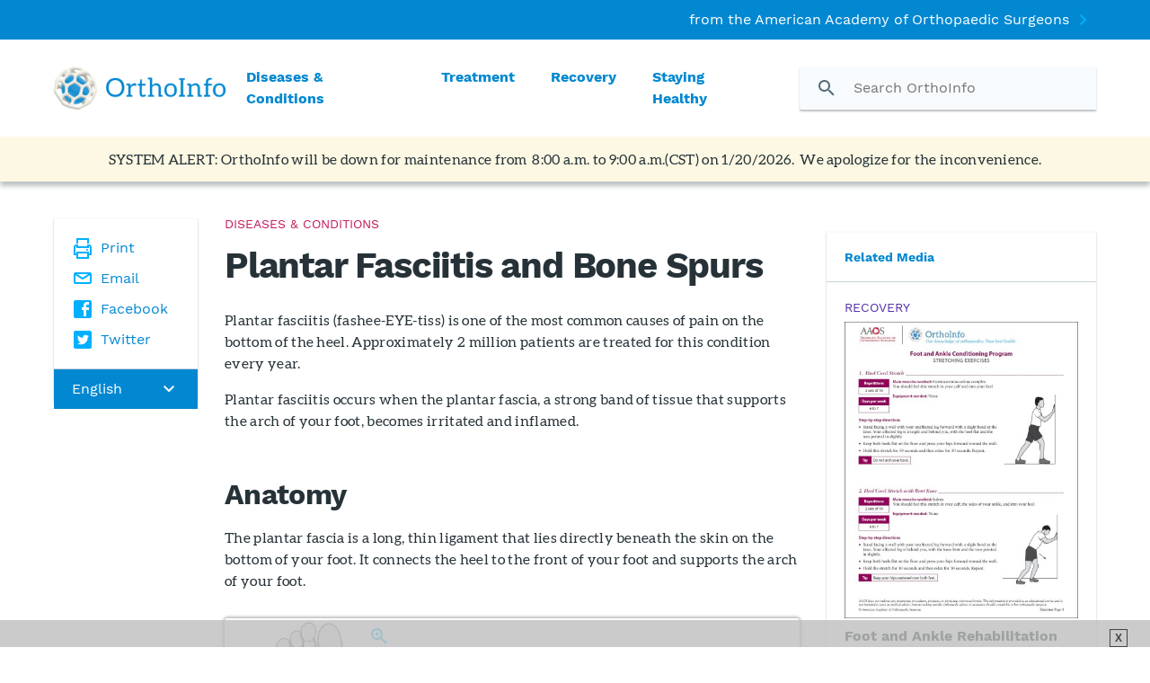

--- FILE ---
content_type: text/html; charset=utf-8
request_url: https://orthoinfo.aaos.org/en/diseases--conditions/plantar-fasciitis-and-bone-spurs
body_size: 61611
content:


<!DOCTYPE html>
<html>

<head>
    <meta name="viewport" content="width=device-width, initial-scale=1, maximum-scale=1, user-scalable=0" />
    <meta name="description" content="Plantar fasciitis is a condition that causes pain on the bottom of the heel. It occurs when the band of tissue that supports the arch of your foot becomes inflamed. Many people with plantar fasciitis have heel spurs, but heel spurs are not the cause of plantar fasciitis pain." />
    <meta name="keywords" content="heel pain, bottom of heel pain, plantar fascia cause, plantar fasciitis treatment, plantar fasciitis home treatment, plantar fascia orthotics, plantar fascia night splinting, plantar fascia stretching, plantar fascia exercises, plantar fascia release, plantar fascia surgery, heel spurs" />
    <meta name="robots" />

    
    <meta property="og:url" content="https://www.orthoinfo.org/en/diseases--conditions/plantar-fasciitis-and-bone-spurs/" />
    <meta property="og:type" content="article" />
    <meta property="og:title" content="Plantar Fasciitis and Bone Spurs - OrthoInfo - AAOS" />
    <meta property="og:description" content="Plantar fasciitis is a condition that causes pain on the bottom of the heel. It occurs when the band of tissue that supports the arch of your foot becomes inflamed. Many people with plantar fasciitis have heel spurs, but heel spurs are not the cause of plantar fasciitis pain." />
    <meta property="og:image" content="" />


    <link rel="icon" type="image/png" href="/Public/imgs/favicon.png" />
    <title>Plantar Fasciitis and Bone Spurs - OrthoInfo - AAOS</title>

    <!-- Google Tag Manager -->
    <script>
        (function (w, d, s, l, i) {
            w[l] = w[l] || []; w[l].push({
                'gtm.start':
                    new Date().getTime(), event: 'gtm.js'
            }); var f = d.getElementsByTagName(s)[0],
                j = d.createElement(s), dl = l != 'dataLayer' ? '&l=' + l : ''; j.async = true; j.src =
                    'https://www.googletagmanager.com/gtm.js?id=' + i + dl; f.parentNode.insertBefore(j, f);
        })(window, document, 'script', 'dataLayer', 'GTM-P9J57HF');</script>
    <!-- End Google Tag Manager -->

    <script src="/Public/styles.min.js?v=6iPjZuxuIA1Ucvx4z95qve7YxXuvAbn-OhmFIuGBm14"></script>


    <script src="https://assets.orthoinfo.org/init-2.min.js"></script>
<script type='text/javascript'>
  broadstreet.loadNetworkJS(9112, { domain: 'sponsors.orthoinfo.org' })
</script>


<script src="//sponsors.orthoinfo.org/emit/9112.js" async></script>


<meta name="facebook-domain-verification" content="18solte6zxuuzdd0bkzhbalyd1h1ze" />

<!-- START tag – KnowClick --> 
<script async crossorigin src="//cdn.voice-of-customers.com/68e93d1f-3b4c-444b-8cdf-428b5794a66f/kc.js"></script>
<!-- END tag – KnowClick --> 




<meta name="adtarget" content="Sports injuries" />
</head>
<body>
    

    <!-- Google Tag Manager (noscript) -->
    <noscript>
        <iframe src="https://www.googletagmanager.com/ns.html?id=GTM-P9J57HF"
                height="0" width="0" style="display:none;visibility:hidden"></iframe>
    </noscript>
    <!-- End Google Tag Manager (noscript) -->

    
    
    

    <!--only visible when printing article-->
    <img class="print-logo" src="/contentassets/7c756539cded45c4bf3497385ca02870/orthoinfo_jointlockup.png" title="header logo" alt="header logo" />

    <header class="header">
        

<div class="header-desktop">

    <div class="header-utility">
        <div class="header-utility-inner">
                <a href="https://www.aaos.org/" target="_blank" class="header-utility-link">
                    from the American Academy of Orthopaedic Surgeons
                </a>
        </div>
    </div>
    <div class="header-nav">
        <div class="header-nav-inner">
            <a href="/">
                <img class="header-nav-logo" src="/contentassets/7c756539cded45c4bf3497385ca02870/orthoinfo-combination-mark-med-blue-3x.png" title="header logo" alt="header logo" />
            </a>
            

<nav class="nav">

        <div class="nav-item">
            <a class="nav-item-link theme-brand-a " 
               href="/en/diseases--conditions/">Diseases &amp; Conditions</a>
            <div class="meganav">
                <div class="meganav-spacer">
                    <!--Prevents meganav from disappearing when user moves mouse to hover over it. Doing this with JS was getting messy.-->
                </div>
                <div class="meganav-columns theme-brand-a">
                    <div class="meganav-columns-inner">
                        <div class="meganav-col meganav-links">
                            <p class="meganav-col-header">Popular Topics </p>
                            <div class="meganav-links-item">
                                    <a href="/en/diseases--conditions/?topic=Arthritis">Arthritis</a>
                                    <a href="/en/diseases--conditions/?topic=BrokenBones">Broken Bones</a>
                                    <a href="/en/diseases--conditions/?topic=Osteoporosis">Osteoporosis</a>
                                    <a href="/en/diseases--conditions/?topic=SportsInjuries">Sports Injuries</a>
                                    <a href="/en/diseases--conditions/?topic=Tumors">Tumors</a>
                                    <a href="/en/diseases--conditions/?topic=ChildrensConditions">Children&#x27;s Conditions</a>
                                    <a href="/en/diseases--conditions/?topic=Orthopinion">Ortho-pinion Blog</a>
                            </div>
                            <a class="meganav-links-viewall" 
                               href="/en/diseases--conditions/">View All Topics</a>
                        </div>
                        <div class="meganav-col meganav-links">
                            <p class="meganav-col-header">By Body Part</p>
                            <div class="meganav-links-item">
                                    <a href="/en/diseases--conditions/?bodyPart=Neck">Neck</a>
                                    <a href="/en/diseases--conditions/?bodyPart=Back">Back</a>
                                    <a href="/en/diseases--conditions/?bodyPart=Shoulder">Shoulder</a>
                                    <a href="/en/diseases--conditions/?bodyPart=Elbow">Elbow</a>
                                    <a href="/en/diseases--conditions/?bodyPart=HandWrist">Hand &amp; Wrist</a>
                                    <a href="/en/diseases--conditions/?bodyPart=HipThigh">Hip &amp; Thigh</a>
                                    <a href="/en/diseases--conditions/?bodyPart=KneeLowerLeg">Knee &amp; Lower Leg</a>
                                    <a href="/en/diseases--conditions/?bodyPart=FootAnkle">Foot &amp; Ankle</a>
                            </div>
                        </div>
                        <div class="meganav-col meganav-featured">
                                <p class="meganav-col-header">Featured</p>
                                <div class="meganav-featured-article-container">
                                        <a class="meganav-featured-article" href="/en/diseases--conditions/patellofemoral-pain-syndrome/">
                                            <img class="meganav-featured-article-img" src="/contentassets/7c005a0ba5424e02966728c1c0a4ea92/2-featured-550-patellofemoral_gettyimages-514677775-compressor.jpg" title="Knee pain in runner"
                                                 alt="Knee pain in runner" />
                                            <div class="meganav-featured-article-title">
<h1>Patellofemoral Pain Syndrome</h1></div>
                                        </a>
                                        <a class="meganav-featured-article" href="/en/diseases--conditions/clavicle-fracture-broken-collarbone/">
                                            <img class="meganav-featured-article-img" src="/contentassets/592e7f4efbc54ad8a23532aa065e7fe8/crop-broken-clavicle-2_550_gettyimages-470591463.jpg" title="broken collarbone"
                                                 alt="broken collarbone" />
                                            <div class="meganav-featured-article-title">
<p>Clavicle Fracture (Broken Collarbone)</p></div>
                                        </a>
                                </div>
                        </div>
                    </div>
                </div>
            </div>
        </div>
        
        <div class="nav-item">
            <a class="nav-item-link theme-brand-b " 
               href="/en/treatment/">Treatment</a>
            <div class="meganav">
                <div class="meganav-spacer">
                    <!--Prevents meganav from disappearing when user moves mouse to hover over it. Doing this with JS was getting messy.-->
                </div>
                <div class="meganav-columns theme-brand-b">
                    <div class="meganav-columns-inner">
                        <div class="meganav-col meganav-links">
                            <p class="meganav-col-header">Popular Topics </p>
                            <div class="meganav-links-item">
                                    <a href="/en/treatment/?topic=Arthroscopy">Arthroscopy</a>
                                    <a href="/en/treatment/?topic=JointReplacement">Joint Replacement</a>
                                    <a href="/en/treatment/?topic=PreparingForSurgery">Preparing for Surgery</a>
                                    <a href="/en/treatment/?topic=NonsurgicalTreatments">Nonsurgical Treatments</a>
                                    <a href="/en/treatment/?topic=DiagnosticTests">Diagnostic Tests</a>
                                    <a href="/en/treatment/?topic=Orthopinion">Ortho-pinion Blog</a>
                            </div>
                            <a class="meganav-links-viewall" 
                               href="/en/treatment/">View All Topics</a>
                        </div>
                        <div class="meganav-col meganav-links">
                            <p class="meganav-col-header">By Body Part</p>
                            <div class="meganav-links-item">
                                    <a href="/en/treatment/?bodyPart=Neck">Neck</a>
                                    <a href="/en/treatment/?bodyPart=Back">Back</a>
                                    <a href="/en/treatment/?bodyPart=Shoulder">Shoulder</a>
                                    <a href="/en/treatment/?bodyPart=Elbow">Elbow</a>
                                    <a href="/en/treatment/?bodyPart=HandWrist">Hand &amp; Wrist</a>
                                    <a href="/en/treatment/?bodyPart=HipThigh">Hip &amp; Thigh</a>
                                    <a href="/en/treatment/?bodyPart=KneeLowerLeg">Knee &amp; Lower Leg</a>
                                    <a href="/en/treatment/?bodyPart=FootAnkle">Foot &amp; Ankle</a>
                            </div>
                        </div>
                        <div class="meganav-col meganav-featured">
                                <p class="meganav-col-header">Featured</p>
                                <div class="meganav-featured-article-container">
                                        <a class="meganav-featured-article" href="/en/treatment/knee-arthroscopy/">
                                            <img class="meganav-featured-article-img" src="/contentassets/0482b4d40fbb4783a1e4dceb8e22bb03/2-featured-compressed-knee-arthroscopy_sjf-compressor.jpg" title="knee arthroscopy OR"
                                                 alt="knee arthroscopy OR" />
                                            <div class="meganav-featured-article-title">
<h1>Knee Arthroscopy</h1></div>
                                        </a>
                                        <a class="meganav-featured-article" href="/en/treatment/total-hip-replacement/">
                                            <img class="meganav-featured-article-img" src="/contentassets/06749e3ab7434cc380f6c5e581e987a2/2-featured-compressed-total-hip-3-illustration-compressor.jpg" title="hip replacement components"
                                                 alt="hip replacement components" />
                                            <div class="meganav-featured-article-title">
<h1>Total Hip Replacement</h1></div>
                                        </a>
                                </div>
                        </div>
                    </div>
                </div>
            </div>
        </div>
        
        <div class="nav-item">
            <a class="nav-item-link theme-brand-c " 
               href="/en/recovery/">Recovery</a>
            <div class="meganav">
                <div class="meganav-spacer">
                    <!--Prevents meganav from disappearing when user moves mouse to hover over it. Doing this with JS was getting messy.-->
                </div>
                <div class="meganav-columns theme-brand-c">
                    <div class="meganav-columns-inner">
                        <div class="meganav-col meganav-links">
                            <p class="meganav-col-header">Popular Topics </p>
                            <div class="meganav-links-item">
                                    <a href="/en/recovery/?topic=RecoveryFromSurgery">Recovery from Surgery</a>
                                    <a href="/en/recovery/?topic=RehabilitationExercise">Rehabilitation Exercise Handouts</a>
                                    <a href="/en/recovery/?topic=PainManagement">Pain Management</a>
                                    <a href="/en/recovery/?topic=Orthopinion">Ortho-pinion Blog</a>
                            </div>
                            <a class="meganav-links-viewall" 
                               href="/en/recovery/">View All Topics</a>
                        </div>
                        <div class="meganav-col meganav-links">
                            <p class="meganav-col-header">By Body Part</p>
                            <div class="meganav-links-item">
                                    <a href="/en/recovery/?bodyPart=Neck">Neck</a>
                                    <a href="/en/recovery/?bodyPart=Back">Back</a>
                                    <a href="/en/recovery/?bodyPart=Shoulder">Shoulder</a>
                                    <a href="/en/recovery/?bodyPart=Elbow">Elbow</a>
                                    <a href="/en/recovery/?bodyPart=HandWrist">Hand &amp; Wrist</a>
                                    <a href="/en/recovery/?bodyPart=HipThigh">Hip &amp; Thigh</a>
                                    <a href="/en/recovery/?bodyPart=KneeLowerLeg">Knee &amp; Lower Leg</a>
                                    <a href="/en/recovery/?bodyPart=FootAnkle">Foot &amp; Ankle</a>
                            </div>
                        </div>
                        <div class="meganav-col meganav-featured">
                                <p class="meganav-col-header">Featured</p>
                                <div class="meganav-featured-article-container">
                                        <a class="meganav-featured-article" href="/en/recovery/activities-after-knee-replacement/">
                                            <img class="meganav-featured-article-img" src="/contentassets/133f946d1d65417ea1030e61a3654572/knee-replacement-activities-550-comp_gettyimages-174348952.jpg" />
                                            <div class="meganav-featured-article-title">
<h1>Activities After Total Knee Replacement</h1></div>
                                        </a>
                                        <a class="meganav-featured-article" href="/en/recovery/rotator-cuff-and-shoulder-conditioning-program/">
                                            <img class="meganav-featured-article-img" src="/contentassets/b284771e6c8248ab8aff8f8f7d0596f1/2-crop-550-compressed-featured-shoulder-ex_gettyimages-535040751-compressor.jpg" title="deltoid stretch"
                                                 alt="deltoid stretch" />
                                            <div class="meganav-featured-article-title">
<h1>Rotator Cuff and Shoulder Conditioning Program</h1></div>
                                        </a>
                                </div>
                        </div>
                    </div>
                </div>
            </div>
        </div>
        
        <div class="nav-item">
            <a class="nav-item-link theme-brand-d " 
               href="/en/staying-healthy/">Staying Healthy</a>
            <div class="meganav">
                <div class="meganav-spacer">
                    <!--Prevents meganav from disappearing when user moves mouse to hover over it. Doing this with JS was getting messy.-->
                </div>
                <div class="meganav-columns theme-brand-d">
                    <div class="meganav-columns-inner">
                        <div class="meganav-col meganav-links">
                            <p class="meganav-col-header">Popular Topics </p>
                            <div class="meganav-links-item">
                                    <a href="/en/staying-healthy/?topic=BoneHealth">Bone Health</a>
                                    <a href="/en/staying-healthy/?topic=FitnessExercise">Fitness &amp; Exercise</a>
                                    <a href="/en/staying-healthy/?topic=SportsInjuryPrevention">Sports Injury Prevention</a>
                                    <a href="/en/staying-healthy/?topic=HomeRecreationalSafety">Home &amp; Recreational Safety</a>
                                    <a href="/en/staying-healthy/?topic=Orthopinion">Ortho-pinion Blog</a>
                                    <a href="/en/staying-healthy/?topic=DietNutrition">Diet &amp; Nutrition</a>
                            </div>
                            <a class="meganav-links-viewall" 
                               href="/en/staying-healthy/">View All Topics</a>
                        </div>
                        <div class="meganav-col meganav-links">
                            <p class="meganav-col-header">By Body Part</p>
                            <div class="meganav-links-item">
                                    <a href="/en/staying-healthy/?bodyPart=Neck">Neck</a>
                                    <a href="/en/staying-healthy/?bodyPart=Back">Back</a>
                                    <a href="/en/staying-healthy/?bodyPart=Shoulder">Shoulder</a>
                                    <a href="/en/staying-healthy/?bodyPart=Elbow">Elbow</a>
                                    <a href="/en/staying-healthy/?bodyPart=HandWrist">Hand &amp; Wrist</a>
                                    <a href="/en/staying-healthy/?bodyPart=HipThigh">Hip &amp; Thigh</a>
                                    <a href="/en/staying-healthy/?bodyPart=KneeLowerLeg">Knee &amp; Lower Leg</a>
                                    <a href="/en/staying-healthy/?bodyPart=FootAnkle">Foot &amp; Ankle</a>
                            </div>
                        </div>
                        <div class="meganav-col meganav-featured">
                                <p class="meganav-col-header">Featured</p>
                                <div class="meganav-featured-article-container">
                                        <a class="meganav-featured-article" href="/en/staying-healthy/a-guide-to-safety-for-young-athletes/">
                                            <img class="meganav-featured-article-img" src="/contentassets/7c4d4b50ae2a49d193efdd62a6b7dbb7/2--featured-550-compress-young-athletes_gettyimages-498508781.jpg" title="high school soccer"
                                                 alt="high school soccer" />
                                            <div class="meganav-featured-article-title">
<h1>A Guide to Safety for Young Athletes</h1></div>
                                        </a>
                                        <a class="meganav-featured-article" href="/en/staying-healthy/bone-health-basics/">
                                            <img class="meganav-featured-article-img" src="/contentassets/424a895bcfd34c1682714f5290342785/2--featured-compress-550-bone-health-basics_gettyimages-150684378.jpg" title="older couple walking"
                                                 alt="older couple walking" />
                                            <div class="meganav-featured-article-title">
<p>Bone Health Basics</p></div>
                                        </a>
                                </div>
                        </div>
                    </div>
                </div>
            </div>
        </div>
        </nav>

            <div class="header-search">
                <form class="header-search-inner" action="/en/search/" method="get">
                    <div class="input-group-prepend">
                        <button class="header-search-button" type="submit"></button>
                    </div>
                    <input class="header-search-bar typeahead"
                           id="ortho-search"
                           type="search"
                           name="q"
                           value=""
                           placeholder="Search OrthoInfo"
                           autocomplete="off"
                           data-provide="typeahead"
                           required />
                </form>
            </div>
        </div>
    </div>

    <div class="header-tagline">
        <div class="header-tagline-inner">
            <h1>Our knowledge of orthopaedics. Your best health. </h1>
        </div>
    </div>

    <div>


        <div class="alert">
            <div class="alert-text">
<p>SYSTEM ALERT: OrthoInfo will be down for maintenance from&nbsp; 8:00 a.m. to 9:00 a.m.(CST) on 1/20/2026.&nbsp; We apologize for the inconvenience.</p></div>
        </div>
    
</div>
</div>



        

<div class="header-mobile">

    <div class="header-mobile-navbar">
        <div class="header-mobile-hamburger">
            <img class="header-mobile-hamburger-icon" src="/Public/imgs/hamburger.svg" />
            <img class="header-mobile-nav-close" src="/Public/imgs/x-white.svg" />
        </div>
        <div class="header-mobile-logo">
            <a class="header-mobile-logo-link" href="/">
                <img class="header-mobile-logo-img" src="/contentassets/7c756539cded45c4bf3497385ca02870/orthoinfo-combination-mark-med-blue-3x.png" title="header logo" alt="header logo" />
                <img class="header-mobile-logo-img inverse" src="/globalassets/orthoinfo-combination-mark-bright-blue-rev-3x.png" title="header logo inverse" alt="header logo inverse" />
            </a>
        </div>

        <div class="header-mobile-search">
            <img class="header-mobile-search-icon" src="/Public/imgs/search-primary.svg" />
            <img class="header-mobile-search-close" src="/Public/imgs/x-primary.svg" />
        </div>
    </div>
    <form class="header-mobile-search-bar" action="/en/search/" method="get">
        <input class="header-search-bar typeahead"
               type="search"
               name="q"
               value=""
               placeholder="Search hundreds of resources"
               autocomplete="off"
               data-provide="typeahead"
               required />
        <input class="header-mobile-search-button" type="submit" value="Search" />
    </form>
</div>

<div class="alert-mobile">


        <div class="alert">
            <div class="alert-text">
<p>SYSTEM ALERT: OrthoInfo will be down for maintenance from&nbsp; 8:00 a.m. to 9:00 a.m.(CST) on 1/20/2026.&nbsp; We apologize for the inconvenience.</p></div>
        </div>
    
</div>


<div class="mobile-nav">
        <a class="mobile-nav-utility" href="https://www.aaos.org/" target="_blank">
            from the American Academy of Orthopaedic Surgeons
        </a>

    

    <div class="mobile-nav-item">
        <img class="mobile-nav-item-logo" src="/contentassets/b676ce7c9c48498cab0a8445eb87e253/orthoinfo-combination-mark_diseases3x2.png" title="Diseases Logo" alt="Diseases Logo" />
        <p class="mobile-nav-item-text ">Diseases &amp; Conditions</p>
    </div>
    <div class="mobile-subnav">
        <div class="mobile-subnav-item">
            <a class="mobile-subnav-link theme-brand-a" href="/en/diseases--conditions/">View All Topics</a>
        </div>
        <div class="mobile-subnav-item">
            <a class="mobile-subnav-link theme-brand-a" href="/en/diseases--conditions/?bodyPart=Neck">By Body Part</a>
        </div>
            <div class="mobile-subnav-item">
                <p class="mobile-subnav-header theme-brand-a">Featured</p>
                <div class="mobile-subnav-featured">
                     


                </div>
            </div>
        <div class="mobile-subnav-item">
            <p class="mobile-subnav-header theme-brand-a">Popular Topics </p>
            <div>
                    <a class="mobile-subnav-link" href="/en/diseases--conditions/?topic=Arthritis">Arthritis</a>
                    <a class="mobile-subnav-link" href="/en/diseases--conditions/?topic=BrokenBones">Broken Bones</a>
                    <a class="mobile-subnav-link" href="/en/diseases--conditions/?topic=Osteoporosis">Osteoporosis</a>
                    <a class="mobile-subnav-link" href="/en/diseases--conditions/?topic=SportsInjuries">Sports Injuries</a>
                    <a class="mobile-subnav-link" href="/en/diseases--conditions/?topic=Tumors">Tumors</a>
                    <a class="mobile-subnav-link" href="/en/diseases--conditions/?topic=ChildrensConditions">Children&#x27;s Conditions</a>
                    <a class="mobile-subnav-link" href="/en/diseases--conditions/?topic=Orthopinion">Ortho-pinion Blog</a>
            </div>
        </div>
    </div>
    <div class="mobile-nav-item">
        <img class="mobile-nav-item-logo" src="/contentassets/52dcaa73cd524152a5dc0ff527b63ed0/orthoinfo_combination-mark_treatment3x2.png" title="Treatment Logo" alt="Treatment Logo" />
        <p class="mobile-nav-item-text ">Treatment</p>
    </div>
    <div class="mobile-subnav">
        <div class="mobile-subnav-item">
            <a class="mobile-subnav-link theme-brand-b" href="/en/treatment/">View All Topics</a>
        </div>
        <div class="mobile-subnav-item">
            <a class="mobile-subnav-link theme-brand-b" href="/en/treatment/?bodyPart=Neck">By Body Part</a>
        </div>
            <div class="mobile-subnav-item">
                <p class="mobile-subnav-header theme-brand-b">Featured</p>
                <div class="mobile-subnav-featured">
                     


                </div>
            </div>
        <div class="mobile-subnav-item">
            <p class="mobile-subnav-header theme-brand-b">Popular Topics </p>
            <div>
                    <a class="mobile-subnav-link" href="/en/treatment/?topic=Arthroscopy">Arthroscopy</a>
                    <a class="mobile-subnav-link" href="/en/treatment/?topic=JointReplacement">Joint Replacement</a>
                    <a class="mobile-subnav-link" href="/en/treatment/?topic=PreparingForSurgery">Preparing for Surgery</a>
                    <a class="mobile-subnav-link" href="/en/treatment/?topic=NonsurgicalTreatments">Nonsurgical Treatments</a>
                    <a class="mobile-subnav-link" href="/en/treatment/?topic=DiagnosticTests">Diagnostic Tests</a>
                    <a class="mobile-subnav-link" href="/en/treatment/?topic=Orthopinion">Ortho-pinion Blog</a>
            </div>
        </div>
    </div>
    <div class="mobile-nav-item">
        <img class="mobile-nav-item-logo" src="/contentassets/465bec8c671f4050a54d8ba341377e60/orthoinfo_combination-mark_rehabilitation3x2.png" title="Recovery Logo" alt="Recovery Logo" />
        <p class="mobile-nav-item-text ">Recovery</p>
    </div>
    <div class="mobile-subnav">
        <div class="mobile-subnav-item">
            <a class="mobile-subnav-link theme-brand-c" href="/en/recovery/">View All Topics</a>
        </div>
        <div class="mobile-subnav-item">
            <a class="mobile-subnav-link theme-brand-c" href="/en/recovery/?bodyPart=Neck">By Body Part</a>
        </div>
            <div class="mobile-subnav-item">
                <p class="mobile-subnav-header theme-brand-c">Featured</p>
                <div class="mobile-subnav-featured">
                     


                </div>
            </div>
        <div class="mobile-subnav-item">
            <p class="mobile-subnav-header theme-brand-c">Popular Topics </p>
            <div>
                    <a class="mobile-subnav-link" href="/en/recovery/?topic=RecoveryFromSurgery">Recovery from Surgery</a>
                    <a class="mobile-subnav-link" href="/en/recovery/?topic=RehabilitationExercise">Rehabilitation Exercise Handouts</a>
                    <a class="mobile-subnav-link" href="/en/recovery/?topic=PainManagement">Pain Management</a>
                    <a class="mobile-subnav-link" href="/en/recovery/?topic=Orthopinion">Ortho-pinion Blog</a>
            </div>
        </div>
    </div>
    <div class="mobile-nav-item">
        <img class="mobile-nav-item-logo" src="/contentassets/37662ee5e137411da9bd2e1f73b65eca/orthoinfo_combination-mark_healthy3x2.png" title="Healthy Logo" alt="Healthy Logo" />
        <p class="mobile-nav-item-text ">Staying Healthy</p>
    </div>
    <div class="mobile-subnav">
        <div class="mobile-subnav-item">
            <a class="mobile-subnav-link theme-brand-d" href="/en/staying-healthy/">View All Topics</a>
        </div>
        <div class="mobile-subnav-item">
            <a class="mobile-subnav-link theme-brand-d" href="/en/staying-healthy/?bodyPart=Neck">By Body Part</a>
        </div>
            <div class="mobile-subnav-item">
                <p class="mobile-subnav-header theme-brand-d">Featured</p>
                <div class="mobile-subnav-featured">
                     


                </div>
            </div>
        <div class="mobile-subnav-item">
            <p class="mobile-subnav-header theme-brand-d">Popular Topics </p>
            <div>
                    <a class="mobile-subnav-link" href="/en/staying-healthy/?topic=BoneHealth">Bone Health</a>
                    <a class="mobile-subnav-link" href="/en/staying-healthy/?topic=FitnessExercise">Fitness &amp; Exercise</a>
                    <a class="mobile-subnav-link" href="/en/staying-healthy/?topic=SportsInjuryPrevention">Sports Injury Prevention</a>
                    <a class="mobile-subnav-link" href="/en/staying-healthy/?topic=HomeRecreationalSafety">Home &amp; Recreational Safety</a>
                    <a class="mobile-subnav-link" href="/en/staying-healthy/?topic=Orthopinion">Ortho-pinion Blog</a>
                    <a class="mobile-subnav-link" href="/en/staying-healthy/?topic=DietNutrition">Diet &amp; Nutrition</a>
            </div>
        </div>
    </div>


</div>

    </header>

    <main>
        



<div class="article">
    <div class="article-col">
        <div class="toolbar">
            <div class="toolbar-action toolbar-print">
                <img class="toolbar-action-img" src="/Public/imgs/icon-print.svg" />
                <p class="toolbar-action-text">Print</p>
            </div>
            <div class="toolbar-action toolbar-email" data-subject="Plantar Fasciitis and Bone Spurs">
                <img class="toolbar-action-img" src="/Public/imgs/icon-email.svg" />
                <p class="toolbar-action-text">Email</p>
            </div>
            <div class="toolbar-action toolbar-facebook">
                <img class="toolbar-action-img" src="/Public/imgs/icon-facebook.svg" />
                <a class="social-share fb-xfbml-parse-ignore" data-popupUrl="https://www.facebook.com/sharer/sharer.php?u=https://orthoinfo.aaos.org/en/diseases--conditions/plantar-fasciitis-and-bone-spurs">
                    <p class="toolbar-action-text">Facebook</p>
                </a>
            </div>
            <div class="toolbar-action toolbar-twitter">
                <img class="toolbar-action-img" src="/Public/imgs/icon-twitter.svg" />
                <a class="social-share twitter-share-button" data-popupUrl="https://twitter.com/share?url=https://www.orthoinfo.org/en/diseases--conditions/plantar-fasciitis-and-bone-spurs/&text=">
                    <p class="toolbar-action-text">Twitter</p>
                </a>
            </div>
            <!--if no language option, hide the div below-->
                <div class="toolbar-language">
                    <p class="toolbar-language-selected">
                        English
                    </p>
                    <div class="toolbar-language-options">
                                <a class="toolbar-language-options-item" href="/es/diseases--conditions/fascitis-plantar-y-protuberancias-oseas-plantar-fasciitis-and-bone-spurs/">
                                    espa&#xF1;ol
                                </a>
                    </div>
                </div>
        </div>
        <h6 class="article-tag theme-brand-a">Diseases &amp; Conditions</h6>
        <div class="article-title" lang="en" >
            
<h1>Plantar Fasciitis and Bone Spurs</h1>
        </div>

        <div class="rich-text" lang="en">

                <div class="related-media tablet-only" >
                    <h6 class="related-media-header">Related Media</h6>
                        <a class="related-media-item" href="/en/recovery/foot-and-ankle-conditioning-program/foot-pdf/" hreflang="en">

            <p class="related-media-tag theme-brand-c">Recovery </p>

        <div class="related-media-item-content">
                <img class="related-media-img" src="/globalassets/pdfs/thumbs/foot-and-ankle_resize.jpg" title="Foot and Ankle Rehabilitation Exercises " />
            <div class="related-media-title">
                <p>Foot and Ankle Rehabilitation Exercises </p>
            </div>
        </div>

            <p class="related-media-type">handout</p>

    </a>

                </div>
            
<section>
<p>Plantar fasciitis (fashee-EYE-tiss) is one of the most common causes of pain on the bottom of the heel. Approximately 2 million patients are treated for this condition every year.</p>
<p>Plantar fasciitis occurs when the plantar fascia, a strong band of tissue that supports the arch of your foot, becomes irritated and inflamed.</p>
</section>
<section class="accordion">
<h2 class="accordion-header">Anatomy</h2>
<div class="accordion-content">
<p>The plantar fascia is a long, thin ligament that lies directly beneath the skin on the bottom of your foot. It connects the heel to the front of your foot and supports the arch of your foot.</p>

<div class="embedded-media embedded-photo sidecaption-right" data-widthOverrideSide = 30>
        <div class="fullscreen-button"></div>
    <img class="embedded-photo-img" src="/contentassets/66b3dc8aac394bf98789ecfc11f5ae4d/a00149f01_epi-compressor.jpg" alt="Plantar fascia" title="Plantar fascia" />
        <div class="embedded-media-caption">
            
<p><span style="font-size: small;">The plantar fascia is a ligament that lies beneath the skin on the bottom of your foot.</span></p>
        </div>
</div>
<figure id="A00149F01" style="width: 228px;">
<figcaption></figcaption>
</figure>
</div>
</section>
<section class="accordion">
<h2 class="accordion-header">Cause</h2>
<div class="accordion-content">
<p>The plantar fascia is designed to absorb the high stresses and strains we place on our feet when walking, running, and doing other activities like playing sports. But, sometimes, too much pressure damages or tears the tissues. The body's natural response to injury is inflammation, which results in the heel pain and stiffness of plantar fasciitis.</p>

<div class="embedded-media embedded-photo sidecaption" data-widthOverrideSide = 40>
        <div class="fullscreen-button"></div>
    <img class="embedded-photo-img" src="/contentassets/625c1f016b4149c9888d76cf54467236/a00149f02_epi-compressor.jpg" alt="Damage to plantar fascia" title="Damage to plantar fascia" />
        <div class="embedded-media-caption">
            
<p><span style="font-size: small;">Too much pressure on the plantar fascia can damage or tear the tissues, causing heel pain.&nbsp;</span></p>
        </div>
</div>
<figure id="A00149F02" style="width: 250px;">
<figcaption></figcaption>
</figure>
<section>
<h3><em>Risk Factors</em></h3>
<p>In most cases, plantar fasciitis develops without a specific, identifiable reason. There are, however, many factors that can make you more prone to the condition:</p>
<ul>
<li>New or increased activity</li>
<li>Repetitive high impact activity (running/dancing/sports)</li>
<li>Prolonged standing on hard surfaces (especially among nurses, factory workers, and teachers)</li>
<li>Anatomy (flat feet or a high arch)</li>
<li>Tight calf muscles</li>
<li>Obesity</li>
<li>Age (plantar fasciitis is most common among people aged 40 to 60)</li>
</ul>
</section>
<section>

    <div class="related-articles" >
        <p class="related-articles-header">Related Articles </p>
            <a class="related-articles-item" href="/en/staying-healthy/warm-up-cool-down-and-be-flexible/" hreflang="en">
                <h6 class="related-articles-item-tag theme-brand-d">Staying Healthy</h6>
                <div class="related-articles-item-title">
                    <p>Warm Up, Cool Down and Be Flexible </p>
                </div>
            </a>
            <a class="related-articles-item" href="/en/treatment/orthotics/" hreflang="en">
                <h6 class="related-articles-item-tag theme-brand-b">Treatment</h6>
                <div class="related-articles-item-title">
                    <p>Orthotics </p>
                </div>
            </a>
            <a class="related-articles-item" href="/en/staying-healthy/athletic-shoes/" hreflang="en">
                <h6 class="related-articles-item-tag theme-brand-d">Staying Healthy</h6>
                <div class="related-articles-item-title">
                    <p>Athletic Shoes </p>
                </div>
            </a>
            <a class="related-articles-item" href="/en/diseases--conditions/stress-fractures-of-the-foot-and-ankle/" hreflang="en">
                <h6 class="related-articles-item-tag theme-brand-a">Diseases &amp; Conditions</h6>
                <div class="related-articles-item-title">
                    <p>Stress Fractures of the Foot and Ankle </p>
                </div>
            </a>
    </div>

</section>
</div>
</section>
<section class="accordion">
<h2 class="accordion-header">Symptoms</h2>
<div class="accordion-content">
<p>The most common symptoms of plantar fasciitis include:</p>
<ul>
<li>Pain on the bottom of the foot near the heel.</li>
<li>Pain with the first few steps after getting out of bed in the morning, or after a long period of rest, such as after a long car ride. The pain goes away after a few minutes of walking</li>
<li>Greater pain after (not during) exercise or activity.</li>
</ul>
</div>
</section>
<section class="accordion">
<h2 class="accordion-header">Doctor Examination</h2>
<div class="accordion-content">
<p>After you describe your symptoms and discuss your concerns, your doctor will examine your foot. They will look for these signs:</p>
<ul>
<li>A high arch or <a title="Progressive Collapsing Foot Deformity (Flatfoot)" href="/en/diseases--conditions/posterior-tibial-tendon-dysfunction/" target="_top">flat foot</a></li>
<li>An area of maximum tenderness on the bottom of your foot, just in front of your heel bone</li>
<li>Limited dorsiflexion, or "up" motion, in your ankle</li>
<li>The absence of symptoms from other conditions, such as insertional <a title="Achilles Tendinitis" href="/en/diseases--conditions/achilles-tendinitis/" target="_top">Achilles tendinitis</a>, <a title="Calcaneus (Heel Bone) Fractures" href="/en/diseases--conditions/calcaneus-heel-bone-fractures/" target="_top">calcaneal (heel) stress fracture</a>, or plantar nerve entrapment</li>
</ul>
</div>
</section>

    <div class="related-media">
        <h6 class="related-media-header">Related Media</h6>
    <a class="related-media-item" href="/en/recovery/foot-and-ankle-conditioning-program/foot-pdf/" hreflang="en">

            <p class="related-media-tag theme-brand-c">Recovery </p>

        <div class="related-media-item-content">
                <img class="related-media-img" src="/globalassets/pdfs/thumbs/foot-and-ankle_resize.jpg" title="Foot and Ankle Rehabilitation Exercises " />
            <div class="related-media-title">
                <p>Foot and Ankle Rehabilitation Exercises </p>
            </div>
        </div>

            <p class="related-media-type">handout</p>

    </a>
    </div>

<section class="accordion">
<h2 class="accordion-header">Tests</h2>
<div class="accordion-content">
<p>Your doctor may order imaging tests to help make sure your heel pain is caused by plantar fasciitis and not another problem.</p>
<section>
<h3><em>X-rays</em></h3>
<p>X-rays provide clear images of bones. They are useful in ruling out other causes of heel pain, such as fractures or <a title="Foot and Ankle Arthritis" href="/en/diseases--conditions/arthritis-of-the-foot-and-ankle/" target="_top">arthritis</a>.</p>
<p>Heel spurs can be seen on an X-ray. A heel spur can be the result of longstanding (occurring for a long time) tension on the plantar fascia insertion (the spot on the heel bone where the plantar fascia attaches). However, most people who have bone spurs on their heels do not have heel pain. Since heel bone spurs are not the cause of plantar fasciitis, plantar fasciitis pain can be treated without removing the spur.</p>

<div class="embedded-media embedded-photo sidecaption-right" >
        <div class="fullscreen-button"></div>
    <img class="embedded-photo-img" src="/contentassets/2ee4edc986ae4b41bff2f1aaa760cb02/fig-3_epi-compressor.jpg" alt="X-ray of heel spur" title="X-ray of heel spur" />
        <div class="embedded-media-caption">
            
<p><span style="font-size: small;">Heel spurs do not cause plantar fasciitis pain.</span></p>
        </div>
</div>
</section>
<section>
<h3><em>Other Imaging Tests</em></h3>
<p>Other imaging tests, such as magnetic resonance imaging (MRI) and ultrasound, are not routinely used to diagnose plantar fasciitis. They are rarely ordered.</p>
<p>An MRI scan may be used if the heel pain is not relieved by initial treatment methods or if your doctor is concerned that a different problem is causing your heel pain.</p>


<div class="to-top">
  <a class="to-top-button" >To Top</a>
</div>
</section>
</div>
</section>
<section class="accordion">
<h2 class="accordion-header">Treatment</h2>
<div class="accordion-content">
<section>
<h3><em>Nonsurgical Treatment</em></h3>
<p>More than 90% of patients with plantar fasciitis will improve within 10 months of starting simple treatment methods.</p>
<p><strong>Rest.</strong> Decreasing or even stopping the activities that make the pain worse is the first step in reducing the pain. You may need to stop athletic activities where your feet pound on hard surfaces (for example, running, dancing, or step aerobics). Your doctor may recommend that you use a walking boot and crutches for a short period of time to allow your foot to rest.</p>
<br />
<p><strong>Changing your activity.</strong> Low impact exercise, such as cycling or swimming, puts less stress on your joints and feet than walking or running.</p>
<p><strong>Stretching.</strong> Plantar fasciitis is aggravated by tight muscles in your feet and calves. Stretching your calves and plantar fascia is the most effective way to relieve the pain that comes with this condition.</p>

<div class="embedded-media embedded-photo inline-image-right" data-widthOverrideInline = 35>
        <div class="fullscreen-button"></div>
    <img class="embedded-photo-img" src="/contentassets/49fd007de4bc4732bbd7bf63da09cf10/fig-5-compressor.jpg" alt="Calf stretch" title="Calf stretch" />
        <div class="embedded-media-caption">
            
<p><span style="font-size: small;">Calf stretch</span></p>
        </div>
</div>
<figure id="A00149F04" class="floatRight" style="width: 100px;">
<figcaption></figcaption>
</figure>
<ul>
<li><strong>Calf stretch</strong> <br /><em>Lean forward against a wall with one knee straight and the heel on the ground. Place the other leg in front, with the knee bent. To stretch the calf muscles and the heel cord, push your hips toward the wall in a controlled fashion. Hold the position for 10 seconds and relax. Repeat this exercise 20 times for each foot. A strong pull in the calf should be felt during the stretch.</em></li>
<li><strong>Plantar fascia stretch</strong> <br /><em>This stretch is performed in the seated position. Cross your affected foot over the knee of your other leg. Grasp the toes of your painful foot and slowly pull them toward you in a controlled fashion. If it is difficult to reach your foot, wrap a towel around your big toe to help pull your toes toward you. Place your other hand along the plantar fascia. The fascia should feel like a tight band along the bottom of your foot when stretched. Hold the stretch for 10 seconds. Repeat it 20 times for each foot. This exercise is best done in the morning before standing or walking.</em></li>
</ul>
<p><strong>Ice.</strong> Rolling your foot over a cold water bottle or ice for 20 minutes is effective. This can be done 3 to 4 times a day.</p>
<p><strong>Nonsteroidal anti-inflammatory drugs (NSAIDs).</strong> Medications such as ibuprofen or naproxen reduce pain and inflammation. Using the medication for more than 1 month should be reviewed with your primary care doctor.</p>
<p><strong>Physical therapy.</strong> Your doctor may suggest that you work with a physical therapist on an exercise program that focuses on stretching your calf muscles and plantar fascia. In addition to exercises like the ones mentioned above, a physical therapy program may involve specialized ice treatments, massage, and other therapies to decrease inflammation around the plantar fascia.</p>
<p><strong>Supportive shoes and orthotics.</strong> Shoes with thick soles and extra cushioning can reduce pain with standing and walking. As you step and your heel strikes the ground, a large amount of tension is placed on the fascia, which causes microtrauma (tiny tears in the tissue). A cushioned shoe or insert reduces this tension and the microtrauma that occurs with every step. Soft silicone heel pads are inexpensive and work by elevating (raising) and cushioning your heel. Pre-made or custom orthotics (shoe inserts) are also helpful.</p>

<div class="embedded-media embedded-photo inline-image-right" >
        <div class="fullscreen-button"></div>
    <img class="embedded-photo-img" src="/globalassets/figures/a00149f05_copy.jpg" alt="Heel pad" title="Heel pad" />
        <div class="embedded-media-caption">
            
<p><span style="font-size: small;">Soft heel pads can provide extra support.</span></p>
        </div>
</div>
<p>Avoid shoes that do not provide support or are worn out. Make sure to replace your old athletic shoes before they wear out and no longer support your feet.&nbsp;</p>
<p><strong>Night splints.</strong> Most people sleep with their feet pointed down. This relaxes the plantar fascia and is one of the reasons for morning heel pain. A night splint stretches the plantar fascia while you sleep. Although it can be difficult to get used to, a night splint is very effective at reducing heel pain from plantar fasciitis.</p>
<h3><em>Other Treatments</em></h3>
<p>Your doctor may recommend the following procedures if you still have symptoms after several months of nonsurgical treatments.</p>
<p><strong>Casting.&nbsp;</strong>Wearing a cast for a short period of time can be very helpful in the treatment of plantar fasciitis because it keeps your foot from moving, which is a better environment for healing. Since a cast is custom-molded to your foot and cannot be removed, it is often a better option than wearing a boot.</p>
<p><strong><a title="Cortisone Shot (Steroid Injection)" href="/en/treatment/cortisone-shot-steroid-injection/" target="_top">Cortisone injections</a>.</strong> Cortisone, a type of steroid, is a powerful anti-inflammatory medication. It can be injected into the plantar fascia to reduce inflammation and pain.&nbsp;</p>
<p>Your doctor may limit this treatment or avoid it altogether because steroid injections can weaken the plantar fascia and lead to a rupture (tear), which can lead to flattening of the foot and chronic pain.</p>
<p><strong><a title="Platelet-Rich Plasma (PRP)" href="/en/treatment/platelet-rich-plasma-prp/" target="_top">Platelet-rich plasma (PRP) injections</a>.&nbsp;</strong>PRP is obtained from your own blood and can be injected into the plantar fascia to promote healing. PRP injections do not have the same risk of leading to plantar fascia rupture. However, this treatment can be expensive, and more research is needed on the effectiveness of PRP injections.</p>
<p><strong>Extracorporeal shockwave therapy (ESWT).</strong> During this procedure, high-energy shockwave impulses stimulate the healing process in damaged plantar fascia tissue. ESWT has not shown consistent results and, therefore, is not commonly performed.</p>
<p>ESWT is noninvasive, meaning it does not require a surgical incision. Because of the minimal (low) risk involved, ESWT is sometimes tried before surgery is considered.</p>
<p><strong>Ultrasonic tissue repair.</strong> This is a minimally invasive treatment for patients with persistent (ongoing) plantar fasciitis. Ultrasound imaging is used to guide a probe toward the injured plantar fascia. The tip of the probe then vibrates to break up and remove damaged tissue.</p>
</section>
<section>
<h3><em>Surgical Treatment</em></h3>
<p>Because more than 90% of patients with plantar fasciitis recover with nonsurgical treatment, surgery is generally saved for people who have not seen improvement after 12 months of aggressive nonsurgical treatment.</p>
<p><strong>Gastrocnemius recession.</strong> This is a surgical lengthening of the calf (gastrocnemius) muscles. Because tight calf muscles place increased stress on the plantar fascia, this procedure is useful for patients who still have difficulty flexing their feet, despite extensive efforts at calf stretching.</p>
<br />
<p>In gastrocnemius recession, one of the two muscles that make up the calf is lengthened to increase the motion of the ankle. The procedure can be performed with a traditional, open incision or with a smaller incision and an endoscope, an instrument that contains a small camera. Your doctor will discuss the procedure that best meets your needs.</p>
<p>Complication rates for gastrocnemius recession are low, but can include damage to the sural nerve and calf weakness.</p>
<br />
<p><strong>Partial plantar fascia release.</strong>&nbsp;Often performed at the same time as a gastrocnemius recession, a partial plantar fascia release involves making an incision on the bottom or side of the heel. The surgeon identifies the plantar fascia insertion at the heel (the spot where the ligament attaches to the bone) and makes a partial cut to relieve tension in the tissue. If there is a large bone spur, it can also be removed.</p>
<p>Although the surgery can be performed endoscopically, it is more difficult than with an open incision. In addition, endoscopy has a higher risk of nerve damage than open surgery.</p>
<ul>
<li><strong>Complications.</strong> The most common complications of release surgery include nerve damage and not fully relieving pain.</li>
<li><strong>Recovery. </strong>A short period of protected weightbearing is recommended after surgery to allow the incision to heal.</li>
</ul>
<p>Most patients have good results with surgery. However, because surgery can result in chronic pain and dissatisfaction, it is recommended only after trying all nonsurgical treatments.</p>
</section>
</div>
</section>


<div class="to-top">
  <a class="to-top-button" >To Top</a>
</div>

<div class="embedded-media embedded-photo sidecaption-right" >
    <img class="embedded-photo-img" src="/contentassets/663cd1d4d3b64910b96cd577b4005558/three-basics-fanned.jpg" />
        <div class="embedded-media-caption">
            
<p><strong><span style="font-size: medium;">Information on this topic is also available as an <em>OrthoInfo</em> Basics PDF Handout.</span></strong></p>
<p><strong><span style="font-size: medium;">For more information:</span></strong></p>
<p><a title="OrthoInfo Basics PDF Handouts" href="/en/about-orthoinfo/OrthoInfo-Basics/basics-handouts/" target="_top" rel="noopener"><strong><span style="font-size: medium;">Basics Handouts</span></strong></a></p>
        </div>
</div>
        </div>

    </div>

    <div class="article-col">
        

        <div id='div-gpt-ad-1529604360245-1' class="ad-block-wk">
            <script>
                googletag.cmd.push(function() { googletag.display('div-gpt-ad-1529604360245-1'); });
            </script>
        </div>

        <div id='div-gpt-ad-1529604360245-2' class="ad-block-wk">
            <script>
                googletag.cmd.push(function() { googletag.display('div-gpt-ad-1529604360245-2'); });
            </script>
        </div>

        


            <div class="related-media desktop-only" >
                <h6 class="related-media-header">Related Media</h6>
                    <a class="related-media-item" href="/en/recovery/foot-and-ankle-conditioning-program/foot-pdf/" hreflang="en">

            <p class="related-media-tag theme-brand-c">Recovery </p>

        <div class="related-media-item-content">
                <img class="related-media-img" src="/globalassets/pdfs/thumbs/foot-and-ankle_resize.jpg" title="Foot and Ankle Rehabilitation Exercises " />
            <div class="related-media-title">
                <p>Foot and Ankle Rehabilitation Exercises </p>
            </div>
        </div>

            <p class="related-media-type">handout</p>

    </a>

            </div>

        


    </div>
</div>

    <div class="article-details-container fullwidth-content">
        <div class="article-details maxwidth-content">
            <div class="article-details-col">
<div class="article-details-col-section">
                    <p class="article-details-label">Contributed and/or Updated by</p>
                    <div class="article-details-name-container">
<a class="article-details-name" href="https://disclosure.aaos.org/getsummary/000001697001/09-15-2022">Matthew Joseph Perri, DNP</a><a class="article-details-name" href="https://disclosure.aaos.org/getsummary/000001254110/10-20-2021">Taylor Beahrs, MD</a><a class="article-details-name" href="https://disclosure.aaos.org/getsummary/000000232434/09-08-2010">Anish R. Kadakia, MD</a>                    </div>
                </div>                    <div class="article-details-col-section">
                        <p class="article-details-label">Peer-Reviewed by</p>
                        <div class="article-details-name-container">
<a class="article-details-name" href="https://disclosure.aaos.org/getsummary/000000212026/04-27-2023">Thomas Ward Throckmorton, MD, FAAOS</a><a class="article-details-name" href="https://disclosure.aaos.org/getsummary/000000017539/04-14-2010">Stuart J. Fischer, MD</a><a class="article-details-name" href="https://disclosure.aaos.org/getsummary/000000067546/06-21-2010">Steven L. Haddad, MD</a>                        </div>
                    </div>            </div>
            <div class="article-details-col">
                <div class="rich-text">
                        
<p class="richtextNeutralE richtextSmall">AAOS does not endorse any treatments, procedures, products, or physicians referenced herein. This information is provided as an educational service and is not intended to serve as medical advice. Anyone seeking specific orthopaedic advice or assistance should consult his or her orthopaedic surgeon, or locate one in your area through the AAOS <a href="https://ams.aaos.org/Find-an-Orthopaedist/Search-by-Name-and-Specialty" target="_blank" rel="noopener">Find an Orthopaedist</a> program on this website.</p>
                </div>
            </div>
        </div>
    </div>

    </main>


    

<footer class="footer">
    <div class="footer-section footer-links background-centercenter mobile-background-centercenter" style="background-image: url('/link/767fd05abdbf4b62bf503a19ff078d99.aspx');">
        <div class="footer-link">
            <div class="footer-link-section">
                
<p><a href="/en/about-orthoinfo/" target="_top">About OrthoInfo</a>&nbsp;<a href="/en/editorial-board/" target="_top">Editorial Board </a>&nbsp;<a href="/en/about-orthoinfo/contributors/" target="_top">Our Contributors&nbsp;</a><span>&nbsp;</span>&nbsp;<a href="/en/about-orthoinfo/specialty-partners/" target="_top">Our Subspecialty Partners</a> &nbsp;<a href="/en/about-orthoinfo/contact-us/" target="_top">Contact Us</a>&nbsp; &nbsp;<span>&nbsp;</span><span>&nbsp;</span></p>
            </div>
            <div class="footer-link-section">
                
<p><a title="Terms &amp; Conditions and Privacy Policy" href="/en/about-orthoinfo/terms-and-conditions/" target="_top">Terms &amp; Privacy Policy</a>&nbsp;&nbsp;<a title="Linking (Free Use) Policy" href="/en/about-orthoinfo/linking-policy/" target="_top">Linking (Free Use) Policy</a>&nbsp; &nbsp;<a title="OrthoInfo Licensing Opportunities" href="https://www.aaos.org/about/corporate-engagement/advertising-and-media/" target="_top">Content Licensing</a>&nbsp; &nbsp;<a href="https://mwomedia.com/orthoinfo/" target="_blank" rel="noopener">Advertising</a>&nbsp;&nbsp;<strong><a href="https://ams.aaos.org/Find-an-Orthopaedist/Search-by-Name-and-Specialty" target="_blank" rel="noopener">Find an FAAOS Surgeon&nbsp;</a> &nbsp;</strong></p>
            </div>
        </div>
    </div>
    <div class="footer-section footer-logotext">
        <div class="footer-logo">
            <div class="footer-logo-item">
                <a href="/en/">
                    <img class="footer-logo-item-img" src="/contentassets/7c756539cded45c4bf3497385ca02870/logos/orthoinfo-combination-mark-med-blue-3x.png" title="OrthoInfo Logo" alt="OrthoInfo Logo" />
                </a>
            </div>
            <div class="footer-logo-item">
                <a href="https://www.aaos.org/">
                    <img class="footer-logo-item-img" src="/contentassets/7c756539cded45c4bf3497385ca02870/aaos-logo_rev3x.png" title="AAOS logo" alt="AAOS logo" />
                </a>
            </div>
        </div>
        <div class="footer-text">
            <p class="footer-text-item" >Copyright &#xA9;1995-2026 by the American Academy of Orthopaedic Surgeons. All material on this website is protected by copyright. All rights reserved. This website also contains material copyrighted by third parties.</p>
            <p class="footer-text-item" ></p>
        </div>
    </div>
</footer>
    
<div class="ad-sticky-bottom visible">
    <div class="container">
        <div class="row">
            <div class="ad-inner">
                
            </div>
            <button class="ad-close-button">X</button>
        </div>
    </div>
</div>


    <script src="/Public/index.min.js?v=g5_zJ6qatW6v2vNH3Or_Vde9VKVCKTcXweslawr6KmQ"></script>


    

    <script type="text/javascript">window.QPROSurvey = {};window.QPROSurvey.settings = {inID : "fYU2cZBjo", segmentCode : "S1", appURL : "https://embed.questionpro.com"};</script><script src="https://embed.questionpro.com/javascript/min/in.js"></script><noscript><a href="https://embed.questionpro.com">https://embed.questionpro.com</a></noscript>

<!-- Start of HubSpot Embed Code -->
<script type="text/javascript" id="hs-script-loader" async defer src="//js.hs-scripts.com/20984690.js"></script>
<!-- End of HubSpot Embed Code -->

    <script defer="defer" src="/Util/Find/epi-util/find.js"></script>
<script>
document.addEventListener('DOMContentLoaded',function(){if(typeof FindApi === 'function'){var api = new FindApi();api.setApplicationUrl('/');api.setServiceApiBaseUrl('/find_v2/');api.processEventFromCurrentUri();api.bindWindowEvents();api.bindAClickEvent();api.sendBufferedEvents();}})
</script>


</body>
</html>


--- FILE ---
content_type: image/svg+xml
request_url: https://orthoinfo.aaos.org/Public/imgs/icon-facebook.svg
body_size: 675
content:
<svg width="24" height="24" viewBox="0 0 24 24" version="1.1" xmlns="http://www.w3.org/2000/svg" xmlns:xlink="http://www.w3.org/1999/xlink">
  <g id="Canvas" transform="translate(-3922 46)">
    <g id="Facebook_Bright-Blue">
      <g id="Vector">
        <use xlink:href="#path0_fill" transform="translate(3924 -44)" fill="#00B0FF"/>
      </g>
    </g>
  </g>
  <defs>
    <path id="path0_fill" d="M 17 2L 17 5L 15 5C 14.4 5 14 5.4 14 6L 14 8L 17 8L 17 11L 14 11L 14 18L 11 18L 11 11L 9 11L 9 8L 11 8L 11 5.5C 11 3.6 12.6 2 14.5 2M 18 0L 2 0C 0.9 0 0 0.9 0 2L 0 18C 0 19.1 0.9 20 2 20L 18 20C 19.1 20 20 19.1 20 18L 20 2C 20 0.9 19.1 0 18 0Z"/>
  </defs>
</svg>


--- FILE ---
content_type: image/svg+xml
request_url: https://orthoinfo.aaos.org/Public/imgs/hamburger.svg
body_size: 552
content:
<svg width="24" height="24" viewBox="0 0 24 24" version="1.1" xmlns="http://www.w3.org/2000/svg" xmlns:xlink="http://www.w3.org/1999/xlink">
  <g id="Canvas" transform="translate(-247 58)">
    <g id="Menu_Medium-Blue">
      <g id="Menu">
        <g id="Vector">
          <use xlink:href="#path0_fill" transform="translate(250 -52)" fill="#0288D1"/>
        </g>
      </g>
    </g>
  </g>
  <defs>
    <path id="path0_fill" d="M 0 0L 18 0L 18 2L 0 2L 0 0ZM 0 5L 18 5L 18 7L 0 7L 0 5ZM 0 10L 18 10L 18 12L 0 12L 0 10Z"/>
  </defs>
</svg>

--- FILE ---
content_type: text/javascript
request_url: https://orthoinfo.aaos.org/Public/styles.min.js?v=6iPjZuxuIA1Ucvx4z95qve7YxXuvAbn-OhmFIuGBm14
body_size: 133893
content:
!function(e){function t(a){if(i[a])return i[a].exports;var o=i[a]={i:a,l:!1,exports:{}};return e[a].call(o.exports,o,o.exports,t),o.l=!0,o.exports}var i={};t.m=e,t.c=i,t.i=function(e){return e},t.d=function(e,i,a){t.o(e,i)||Object.defineProperty(e,i,{configurable:!1,enumerable:!0,get:a})},t.n=function(e){var i=e&&e.__esModule?function(){return e.default}:function(){return e};return t.d(i,"a",i),i},t.o=function(e,t){return Object.prototype.hasOwnProperty.call(e,t)},t.p="",t(t.s=16)}([function(e,t){e.exports="[data-uri]"},function(e,t){e.exports="[data-uri]"},,function(e,t){e.exports="[data-uri]"},,,,,,,,,,,function(e,t,i){var a=i(17);"string"==typeof a&&(a=[[e.i,a,""]]);i(20)(a,{});a.locals&&(e.exports=a.locals)},,function(e,t,i){"use strict";i(14)},function(e,t,i){t=e.exports=i(18)(void 0),t.push([e.i,'.article-details-label,.article-title>*,.article-title>*>span,.btn-primary,.btn-secondary,.filters-category-full-item,.footer-link a,.general-content-page .libpage-heading>.epi-editContainer,.meganav-col .meganav-featured-article-title>*,.meganav-col a,.mobile-nav-item-text,.mobile-nav-utility,.mobile-subnav-featured .meganav-featured-article-title,.mobile-subnav-link,.nav-item-link,.related-articles-header,.related-articles-item-title p,.related-media-tag,.related-media-title p,.related-media-type,a,abbr,address,article,aside,audio,blockquote,body,canvas,caption,cite,code,dd,del,details,dfn,div,dl,dt,fieldset,figcaption,figure,form,h1,h2,h3,h4,h5,h6,header,hgroup,html,iframe,img,input,ins,kbd,label,legend,li,mark,menu,nav,object,ol,p,pre,q,samp,section,span,sub,summary,sup,table,tbody,td,tfoot,th,thead,time,tr,ul,var,video{margin:0;padding:0;border:0;outline:0;color:#263238;font-family:Aleo-Regular,Georgia,serif;vertical-align:baseline;background:transparent}a,abbr,address,audio,blockquote,canvas,caption,cite,code,dd,del,details,dfn,dl,dt,fieldset,figcaption,figure,form,header,hgroup,img,input,ins,kbd,label,legend,li,mark,menu,ol,p,pre,q,samp,sub,summary,sup,table,tbody,td,tfoot,th,thead,time,tr,ul,var,video{font-size:1rem;line-height:1.5rem;letter-spacing:.02rem}.article-details-date,.article-details-label,.article-details-name,.filters-checkbox-item label,.filters-radio-item label,.rich-text .richtextSmall,em,small,strong{margin:0;padding:0;border:0;outline:0;vertical-align:baseline;background:transparent}.article-details-label,.article-title>*,.article-title>*>span,.btn-primary,.btn-secondary,.filters-category-full-item,.footer-link a,.general-content-page .libpage-heading>.epi-editContainer,.meganav-col .meganav-featured-article-title>*,.meganav-col a,.mobile-nav-item-text,.mobile-nav-utility,.mobile-subnav-featured .meganav-featured-article-title,.mobile-subnav-link,.nav-item-link,.related-articles-header,.related-articles-item-title p,.related-media-tag,.related-media-title p,.related-media-type,h1,h2,h3,h4,h5,h6{font-weight:400;letter-spacing:0}main{display:block}footer{padding:0;border:0;outline:0;font-size:100%;vertical-align:baseline;background:transparent}body,html{height:100%;font-size:100%}body{line-height:1}article,aside,details,figcaption,figure,footer,header,hgroup,menu,nav,section{display:block}blockquote,q{quotes:none}blockquote:after,blockquote:before,q:after,q:before{content:"";content:none}del{text-decoration:line-through}abbr[title],dfn[title]{border-bottom:1px dotted;cursor:help}table{border-collapse:collapse;border-spacing:0}input,select{vertical-align:middle}html{box-sizing:border-box}*,:after,:before{box-sizing:inherit}img{max-width:100%;height:auto;display:inline-block;vertical-align:middle;-ms-interpolation-mode:bicubic}button{border:none}a,button,input,select{display:block}@media (max-width:640px){a,abbr,address,audio,blockquote,canvas,caption,cite,code,dd,del,details,dfn,dl,dt,fieldset,figcaption,figure,form,header,hgroup,img,input,ins,kbd,label,legend,li,mark,menu,ol,p,pre,q,samp,sub,summary,sup,table,tbody,td,tfoot,th,thead,time,tr,ul,var,video{font-size:.875rem;letter-spacing:.03rem}}.background-centercenter{background-position:50%}.background-centertop{background-position:top}.background-centerbottom{background-position:bottom}.background-lefttop{background-position:0 0}.background-leftcenter{background-position:0}.background-leftbottom{background-position:0 100%}.background-righttop{background-position:100% 0}.background-rightcenter{background-position:100%}.background-rightbottom{background-position:100% 100%}@media (max-width:640px){.mobile-background-centercenter{background-position:50%}.mobile-background-centertop{background-position:top}.mobile-background-centerbottom{background-position:bottom}.mobile-background-lefttop{background-position:0 0}.mobile-background-leftcenter{background-position:0}.mobile-background-leftbottom{background-position:0 100%}.mobile-background-righttop{background-position:100% 0}.mobile-background-rightcenter{background-position:100%}.mobile-background-rightbottom{background-position:100% 100%}}.embedded-video-inner:after,.footer-link a:hover:before,.header-search-button,.header-utility-link:after,.meganav-links-item a:hover:before,.meganav-links-viewall:after,.mobile-nav-item:after,.mobile-nav-utility:after,.mobile-subnav-link:after{content:"";position:absolute;background-repeat:no-repeat;top:50%}.print-logo{max-height:70px;display:none}.print-video{display:none;position:relative}.print-video-play-button{position:absolute;left:50%;top:50%;-webkit-transform:translate(-50%,-50%);transform:translate(-50%,-50%);z-index:10}@font-face{font-family:Aleo-Bold;src:url("/Public/fonts/serif/aleo-bold-webfont.woff") format("woff")}@font-face{font-family:Aleo-BoldItalic;src:url("/Public/fonts/serif/aleo-bolditalic-webfont.woff") format("woff")}@font-face{font-family:Aleo-Regular;src:url("/Public/fonts/serif/aleo-regular-webfont.woff") format("woff")}@font-face{font-family:Aleo-Regular;src:url("/Public/fonts/serif/aleo-bold-webfont.woff") format("woff");font-weight:700}@font-face{font-family:Aleo-Italic;src:url("/Public/fonts/serif/aleo-italic-webfont.woff") format("woff")}@font-face{font-family:WorkSans-Bold;src:url("/Public/fonts/sans-serif/WorkSans-Bold.ttf") format("truetype")}@font-face{font-family:WorkSans-Regular;src:url("/Public/fonts/sans-serif/WorkSans-Regular.ttf") format("truetype")}.article-details-date,.article-details-label,.article-details-name,.filters-checkbox-item label,.filters-radio-item label,.rich-text .richtextSmall,small{font-size:.875rem;line-height:1.5rem;letter-spacing:.03rem}.article-title>*,.article-title>*>span,.general-content-page .libpage-heading>.epi-editContainer,h1{font-size:2.5rem;line-height:3rem;letter-spacing:-.03em}.filters-category-full-item,h2{font-size:2rem;line-height:2.5rem;letter-spacing:-.02em}h3{font-size:1.5rem;letter-spacing:-.01em}h3,h4{line-height:2rem}h4{font-size:1.25rem}.article-details-label,.btn-primary,.btn-secondary,.footer-link a,.meganav-col .meganav-featured-article-title>*,.meganav-col a,.mobile-nav-item-text,.mobile-nav-utility,.mobile-subnav-featured .meganav-featured-article-title,.mobile-subnav-link,.nav-item-link,.related-articles-item-title p,.related-media-title p,h5{font-size:1rem;line-height:1.5rem}.related-articles-header,.related-media-tag,.related-media-type,h6{font-size:.875rem}@media (max-width:640px){.article-details-date,.article-details-label,.article-details-name,.filters-checkbox-item label,.filters-radio-item label,.rich-text .richtextSmall,small{font-size:.75rem;letter-spacing:.04rem}.article-title>*,.article-title>*>span,.general-content-page .libpage-heading>.epi-editContainer,h1{font-size:2rem;line-height:2.5rem;letter-spacing:-.02em}.filters-category-full-item,h2{font-size:1.5rem;line-height:2rem;letter-spacing:-.01em}h3{font-size:1.25rem;line-height:2rem;letter-spacing:0}h4{font-size:1rem;line-height:1.5rem}.article-details-label,.btn-primary,.btn-secondary,.footer-link a,.meganav-col .meganav-featured-article-title>*,.meganav-col a,.mobile-nav-item-text,.mobile-nav-utility,.mobile-subnav-featured .meganav-featured-article-title,.mobile-subnav-link,.nav-item-link,.related-articles-item-title p,.related-media-title p,h5{font-size:.875rem}.related-articles-header,.related-media-tag,.related-media-type,h6{font-size:.75rem;line-height:1.25rem}}.article-details-date,.article-details-label,.article-details-name,.article-title>*,.article-title>*>span,.btn-primary,.btn-secondary,.filters-category-full-item,.filters-checkbox-item label,.filters-radio-item label,.footer-link a,.general-content-page .libpage-heading>.epi-editContainer,.meganav-col .meganav-featured-article-title>*,.meganav-col a,.mobile-nav-item-text,.mobile-nav-utility,.mobile-subnav-featured .meganav-featured-article-title,.mobile-subnav-link,.nav-item-link,.related-articles-header,.related-articles-item-title p,.related-media-tag,.related-media-title p,.related-media-type,.rich-text .richtextSmall,h1,h2,h3,h4,h5,h6,li,p,small{max-width:850px}.article-details-date,.article-details-label,.article-details-name,.article-list-item-title,.article-list-item-type,.article-tag,.featured-container-subhead,.featured-item-subrow-type,.featured-row-subhead,.featured-topic-overview-subrow-type,.filters-checkbox-item label,.filters-radio-item label,.header-search-bar,.header-utility-link,.meganav-col-header,.mobile-subnav-header,.pagination-pages-item,.related-articles-item-tag,.sans,.search-listing-item-tag,.to-top-button,.toolbar-action-options-item,.toolbar-action-selected,.toolbar-action-text,.toolbar-language-options-item,.toolbar-language-selected,.toolbar-language-text{letter-spacing:0;font-family:WorkSans-Regular,Helvetica,sans-serif}.article-details-name,.featured-item-subrow-link,.featured-topic-overview-subrow-link,.primaryLink,.rich-text a:not(.to-top-button):not(.related-articles-item):not(.related-media-item){color:#0288d1;transition:color .4s}.article-details-name:hover,.featured-item-subrow-link:hover,.featured-topic-overview-subrow-link:hover,.primaryLink:hover,.rich-text a:hover:not(.to-top-button):not(.related-articles-item):not(.related-media-item){color:#00b0ff}.article-details-name:active,.article-details-name:focus,.featured-item-subrow-link:active,.featured-item-subrow-link:focus,.featured-topic-overview-subrow-link:active,.featured-topic-overview-subrow-link:focus,.primaryLink:active,.primaryLink:focus,.rich-text a:active:not(.to-top-button):not(.related-articles-item):not(.related-media-item),.rich-text a:focus:not(.to-top-button):not(.related-articles-item):not(.related-media-item){color:#01579b}.article-details-label,.article-title>*,.article-title>*>span,.btn-primary,.btn-secondary,.filters-category-full-item,.footer-link a,.general-content-page .libpage-heading>.epi-editContainer,.meganav-col .meganav-featured-article-title>*,.meganav-col a,.mobile-nav-item-text,.mobile-nav-utility,.mobile-subnav-featured .meganav-featured-article-title,.mobile-subnav-link,.nav-item-link,.related-articles-header,.related-articles-item-title p,.related-media-tag,.related-media-title p,.related-media-type,h1,h2,h3,h4,h5,h6{font-family:WorkSans-Bold,Helvetica,sans-serif}li{margin-left:40px}ol,ul{letter-spacing:.025rem;overflow:hidden}.rich-text span{font-family:inherit}.rich-text p+p{margin-top:1rem}.rich-text li em,.rich-text li i,.rich-text p em,.rich-text p i{font-style:normal;font-family:Aleo-Italic,Georgia,serif}.rich-text li b,.rich-text li strong,.rich-text p b,.rich-text p strong{font-weight:400;font-family:Aleo-Bold,Georgia,serif}.rich-text li b em,.rich-text li b i,.rich-text li em b,.rich-text li em strong,.rich-text li i b,.rich-text li i strong,.rich-text li strong em,.rich-text li strong i,.rich-text p b em,.rich-text p b i,.rich-text p em b,.rich-text p em strong,.rich-text p i b,.rich-text p i strong,.rich-text p strong em,.rich-text p strong i{font-family:Aleo-BoldItalic,Georgia,serif}.footer-link .rich-text a,.meganav-col .rich-text .meganav-featured-article-title>*,.meganav-col .rich-text a,.mobile-subnav-featured .rich-text .meganav-featured-article-title,.related-articles-item-title .rich-text p,.related-media-title .rich-text p,.rich-text .article-details-label,.rich-text .btn-primary,.rich-text .btn-secondary,.rich-text .filters-category-full-item,.rich-text .footer-link a,.rich-text .meganav-col .meganav-featured-article-title>*,.rich-text .meganav-col a,.rich-text .mobile-nav-item-text,.rich-text .mobile-nav-utility,.rich-text .mobile-subnav-featured .meganav-featured-article-title,.rich-text .mobile-subnav-link,.rich-text .nav-item-link,.rich-text .related-articles-header,.rich-text .related-articles-item-title p,.rich-text .related-media-tag,.rich-text .related-media-title p,.rich-text .related-media-type,.rich-text h2,.rich-text h3,.rich-text h4,.rich-text h5,.rich-text h6,.rich-text ol,.rich-text ul{margin:1rem 0}.rich-text a:not(.to-top-button):not(.related-articles-item):not(.related-media-item){font-size:inherit;line-height:inherit;letter-spacing:inherit;display:inline;font-family:inherit}.rich-text>:last-child{margin-bottom:0}.rich-text .richtextPrimary{color:#0288d1!important}.rich-text .richtextSecondary{color:#00b0ff!important}.rich-text .richtextTertiary{color:#01579b!important}.rich-text .richtextBrandA{color:#c2185b!important}.rich-text .richtextBrandB{color:#f57c00!important}.rich-text .richtextBrandC{color:#512da8!important}.rich-text .richtextBrandD{color:#00897b!important}.rich-text .richtextNeutralA{color:#263238!important}.rich-text .richtextNeutralB{color:#eceff1!important}.rich-text .richtextNeutralC{color:#f8fbfd!important}.rich-text .richtextNeutralD{color:#fff!important}.rich-text .richtextNeutralE{color:#546e7a!important}.rich-text [style="font-size: xx-large;"]{line-height:2.5rem}.rich-text [style="font-size: x-large;"]{line-height:2rem}.rich-text [style="font-size: large;"]{line-height:1.625rem}.rich-text [style="font-size: small;"]{line-height:1.3125rem}.rich-text [style="font-size: x-small;"]{line-height:1.125rem}.rich-text [style="font-size: xx-small;"]{line-height:1.0625rem}@media (max-width:640px){.rich-text [style="font-size: xx-large;"]{font-size:1.5rem!important;line-height:2rem}.rich-text [style="font-size: x-large;"]{font-size:1.25rem!important;line-height:1.75rem}.rich-text [style="font-size: large;"]{font-size:1rem!important;line-height:1.5rem}.rich-text [style="font-size: medium;"]{font-size:.875rem!important}}.btn-primary,.btn-secondary{text-transform:uppercase;text-decoration:none;cursor:pointer;display:inline-block;padding:13.33333px;border-radius:3px;border:2px solid #0288d1;margin:10px 0;transition:.4s}.btn-primary:hover,.btn-secondary:hover{border-color:#00b0ff}.btn-primary:active,.btn-primary:focus,.btn-secondary:active,.btn-secondary:focus{border-color:#0288d1}.btn-primary:disabled,.btn-primary[disabled=disabled],.btn-secondary:disabled,.btn-secondary[disabled=disabled]{border-color:#c9d1d7;pointer-events:none}.btn-primary{color:#fff;background-color:#0288d1}.btn-primary:hover{background-color:#00b0ff}.btn-primary:active,.btn-primary:focus{background-color:#0288d1}.btn-primary:disabled,.btn-primary[disabled=disabled]{background-color:#c9d1d7}.btn-secondary{color:#0288d1;background-color:#fff}.btn-secondary:hover{color:#00b0ff}.btn-secondary:active,.btn-secondary:focus{color:#0288d1}.btn-secondary:disabled,.btn-secondary[disabled=disabled]{color:#c9d1d7}input{-webkit-appearance:none}.category-landing-header,.featured-topic-banner-text,.featured>*,.footer-link,.footer-logo,.footer-text,.header-mobile,.header-nav-inner,.header-search-inner,.header-tagline-inner,.header-utility-inner,.maxwidth-content,.meganav-columns-inner,main>:not(.fullwidth-content){max-width:1200px;margin-left:auto;margin-right:auto;padding-left:20px;padding-right:20px}@media (max-width:1000px){.category-landing-header,.featured-topic-banner-text,.featured>*,.footer-link,.footer-logo,.footer-text,.header-mobile,.header-nav-inner,.header-search-inner,.header-tagline-inner,.header-utility-inner,.maxwidth-content,.meganav-columns-inner,main>:not(.fullwidth-content){padding-left:48px;padding-right:48px}}@media (max-width:640px){.category-landing-header,.featured-topic-banner-text,.featured>*,.footer-link,.footer-logo,.footer-text,.header-mobile,.header-nav-inner,.header-search-inner,.header-tagline-inner,.header-utility-inner,.maxwidth-content,.meganav-columns-inner,main>:not(.fullwidth-content){padding-left:32px;padding-right:32px}}.footer{position:relative}.footer-section{padding-top:40px;padding-bottom:40px}.footer-section.footer-links{background-color:#01579b;background-repeat:no-repeat;background-size:cover}.footer-section.footer-logotext{background-color:#263238}.footer-link-item,.footer-logo-item,.footer-text-item{color:#fff}.footer-link,.footer-link-section{display:-webkit-box;display:-ms-flexbox;display:flex}.footer-link-section{-webkit-box-orient:vertical;-webkit-box-direction:normal;-ms-flex-direction:column;flex-direction:column;-webkit-box-align:start;-ms-flex-align:start;align-items:flex-start;width:300px;padding-right:30px}.footer-link a{text-decoration:none;position:relative;color:#fff}.footer-link a:hover:before{background-image:url('+i(1)+");width:24px;height:24px;-webkit-transform:translate(-80%,-50%);transform:translate(-80%,-50%)}.footer-logo{display:-webkit-box;display:-ms-flexbox;display:flex;-webkit-box-align:center;-ms-flex-align:center;align-items:center}.footer-logo-item-img{max-height:40px}.footer-logo-item+.footer-logo-item{border-left:1px solid #fff;padding-left:20px;margin-left:20px}.footer-logo+*{margin-top:20px}.footer-text-item:empty{display:none}@media (max-width:640px){.footer-link-section{width:50%}.footer-link-section:first-of-type{padding-right:15px}.footer-link-section:last-of-type{padding-right:0;padding-left:15px}}.header{position:fixed;width:100%;background-color:#fff;z-index:10}.header-desktop{padding-bottom:20px;box-shadow:0 5px 5px 0 rgba(38,50,56,.3)}.header-utility{background-color:#0288d1}.header-utility-inner{text-align:right}.header-utility-link{text-align:right;color:#fff;padding:10px 30px;position:relative;display:inline-block;text-decoration:none}.header-utility-link:after{background-image:url("+i(0)+");width:24px;height:24px;-webkit-transform:translate(4px,-50%);transform:translate(4px,-50%);transition:.4s;background-size:cover}.header-utility-link:hover:after{background-image:url("+i(1)+");-webkit-transform:translate(8px,-50%) scale(1.1);transform:translate(8px,-50%) scale(1.1)}.header-nav{margin-top:30px}.header-nav-inner{display:-webkit-box;display:-ms-flexbox;display:flex;-webkit-box-pack:space-evenly;-ms-flex-pack:space-evenly;justify-content:space-evenly;-webkit-box-align:center;-ms-flex-align:center;align-items:center}.header-nav-logo{max-height:48px}.header-tagline{transition:height .4s;height:48px;margin-top:20px;overflow:hidden}.general-content-page .header-tagline .libpage-heading>.epi-editContainer,.header-tagline .article-title>*,.header-tagline .article-title>*>span,.header-tagline .general-content-page .libpage-heading>.epi-editContainer,.header-tagline h1{max-width:100%;color:#01579b}.header-tagline.hide{height:0;margin-bottom:0;margin-top:0;transition:.4s}.header-search-inner{display:-webkit-box;display:-ms-flexbox;display:flex;position:relative;height:48px;padding-right:0}.header-search input{box-shadow:0 2px 2px 0 rgba(38,50,56,.3);width:330px}.header-search input::-webkit-search-cancel-button{position:relative;right:2px;background-image:url("+i(3)+");background-repeat:no-repeat;-webkit-appearance:none;height:24px;width:24px;cursor:pointer}.header-search-bar{-webkit-box-flex:1;-ms-flex-positive:1;flex-grow:1;background-color:#f8fbfd;padding-left:60px;border-radius:2px 0 0 2px}.header-search-button{-webkit-transform:translate(75%,-50%);transform:translate(75%,-50%);background-image:url("+i(32)+");background-repeat:no-repeat;background-size:cover;background-color:#f8fbfd;width:24px;height:24px;transition:.4s;cursor:pointer}.header-search-button.searchIsFocused,.header-search-button:hover{background-image:url("+i(33)+')}.header-search-button:active{-webkit-transform:translate(75%,-50%) scale(.8);transform:translate(75%,-50%) scale(.8)}.header-search-button:focus{outline:0}.header .meganav .epi-editContainer{min-height:0}.header .meganav-col .meganav-featured-article-title .epi-editContainer>*{color:#fff;text-decoration:none;font-family:WorkSans-Bold,Helvetica,sans-serif;font-size:1rem;line-height:1.5rem;font-weight:400;letter-spacing:0}.header-leaderboard-ad{background-color:#f4f4f4}.header-leaderboard-ad>div{text-align:center;padding-top:15px;padding-bottom:15px}@media (max-width:1000px){.header-desktop{display:none}}.typeahead.dropdown-menu{margin-top:2px;position:absolute;top:0;left:0;z-index:1000;float:left;min-width:160px;padding:5px 0;margin:2px 0 0;list-style:none;background-color:#fff;border:1px solid #ccc;box-shadow:0 5px 5px 0 rgba(38,50,56,.3)}.typeahead.dropdown-menu li{line-height:20px;margin-left:0;padding-left:40px}.typeahead.dropdown-menu li:hover{text-decoration:underline;color:#00b0ff}.typeahead.dropdown-menu a{display:block;padding:3px 20px;clear:both;font-weight:400;line-height:20px;color:#333;white-space:nowrap;text-decoration:none;font-family:WorkSans-Regular,Helvetica,sans-serif}.typeahead.dropdown-menu .active{background-color:#eceff1}.typeahead.dropdown-menu .active a{text-decoration:none;color:#0288d1;outline:0}.typeahead.dropdown-menu.hidden{display:none}.header-mobile{opacity:1;visibility:visible;position:relative;min-height:56px;padding-top:8px;padding-bottom:8px;box-shadow:0 5px 5px 0 rgba(38,50,56,.3);background-color:#fff}.header-mobile-navbar{display:-webkit-box;display:-ms-flexbox;display:flex;-webkit-box-pack:center;-ms-flex-pack:center;justify-content:center;-webkit-box-align:center;-ms-flex-align:center;align-items:center}.header-mobile-nav-close{display:none}.header-mobile-hamburger{position:relative;line-height:0}.header-mobile-hamburger:after{content:"";width:48px;height:48px;-webkit-transform:translate(-25%,-25%);transform:translate(-25%,-25%);position:absolute;top:0;cursor:pointer}.header-mobile-logo{-webkit-box-flex:1;-ms-flex-positive:1;flex-grow:1;margin-left:20px;margin-right:20px}.header-mobile-logo-link{text-align:center}.header-mobile-logo-img{max-height:40px}.header-mobile-logo-img.inverse{display:none}.header-mobile-search{position:relative;line-height:0}.header-mobile-search-bar{opacity:0;visibility:hidden;position:absolute;transition:opacity .4s}.header-mobile-search-bar input{box-shadow:0 2px 2px 0 rgba(38,50,56,.3);width:100%;background-color:#f8fbfd;height:40px;padding-left:20px;padding-right:20px;margin:8px 0;border-radius:2px 0 0 2px;font-family:WorkSans-Regular,Helvetica,sans-serif;letter-spacing:0;font-size:1rem}.header-mobile-search-button{position:absolute;opacity:0;left:0;top:0;z-index:-100}.header-mobile-search-close{display:none}.header-mobile-search:after{content:"";width:48px;height:48px;-webkit-transform:translate(-25%,-25%);transform:translate(-25%,-25%);position:absolute;top:0;cursor:pointer}.mobileNavIsOpen .header-mobile{background-color:#0288d1;z-index:110}.mobileNavIsOpen .header-mobile-nav-close{display:block}.mobileNavIsOpen .header-mobile-hamburger-icon{display:none}.mobileNavIsOpen .header-mobile-search{z-index:-1}.mobileNavIsOpen .header-mobile-logo-img{display:none}.mobileNavIsOpen .header-mobile-logo-img.inverse{display:initial}.mobileSearchIsOpen .header-mobile-search-close{display:block}.mobileSearchIsOpen .header-mobile-search-icon{display:none}.mobileSearchIsOpen .header-mobile-search-bar{opacity:1;visibility:visible;position:relative}.mobileSearchIsOpen .header-mobile-search-bar .typeahead.dropdown-menu{position:absolute;top:0;left:0;z-index:1000;float:left;min-width:160px;padding:5px 0;margin:8px 0 0;list-style:none;background-color:#fff;border:1px solid #ccc;box-shadow:0 5px 5px 0 rgba(38,50,56,.3)}.mobileSearchIsOpen .header-mobile-search-bar .typeahead.dropdown-menu li{line-height:20px;margin-left:0;padding-left:40px}.mobileSearchIsOpen .header-mobile-search-bar .typeahead.dropdown-menu li:hover{text-decoration:underline;color:#00b0ff}.mobileSearchIsOpen .header-mobile-search-bar .typeahead.dropdown-menu a{display:block;padding:3px 20px;clear:both;font-weight:400;line-height:20px;color:#333;white-space:nowrap;text-decoration:none;font-family:WorkSans-Regular,Helvetica,sans-serif}.mobileSearchIsOpen .header-mobile-search-bar .typeahead.dropdown-menu .active{background-color:#eceff1}.mobileSearchIsOpen .header-mobile-search-bar .typeahead.dropdown-menu .active a{text-decoration:none;outline:0;color:#0288d1}.mobileSearchIsOpen .header-mobile-search-bar .typeahead.dropdown-menu.hidden{display:none}.mobileSearchIsOpen.mobileNavIsOpen .header-mobile-search-bar{visibility:hidden;position:absolute}@media (min-width:1000px){.header-mobile{opacity:0;visibility:hidden;position:absolute}}@media (max-width:640px){.header-nav-title{height:50px}.header-logo-img{max-height:50px}}.nav{display:-webkit-box;display:-ms-flexbox;display:flex}.nav-item{padding-left:20px;padding-right:20px}.nav-item-link{text-decoration:none;color:#0288d1}.nav-item-link.active,.nav-item-link.meganavIsOpen,.nav-item-link:hover{position:relative}.nav-item-link.active.theme-default,.nav-item-link.meganavIsOpen.theme-default,.nav-item-link:hover.theme-default{color:#0288d1}.nav-item-link.active.theme-brand-a,.nav-item-link.meganavIsOpen.theme-brand-a,.nav-item-link:hover.theme-brand-a{color:#c2185b}.nav-item-link.active.theme-brand-b,.nav-item-link.meganavIsOpen.theme-brand-b,.nav-item-link:hover.theme-brand-b{color:#f57c00}.nav-item-link.active.theme-brand-c,.nav-item-link.meganavIsOpen.theme-brand-c,.nav-item-link:hover.theme-brand-c{color:#512da8}.nav-item-link.active.theme-brand-d,.nav-item-link.meganavIsOpen.theme-brand-d,.nav-item-link:hover.theme-brand-d{color:#00897b}.nav-item-link.active.theme-default:after,.nav-item-link.meganavIsOpen.theme-default:after,.nav-item-link:hover.theme-default:after{background-color:#0288d1}.nav-item-link.active.theme-brand-a:after,.nav-item-link.meganavIsOpen.theme-brand-a:after,.nav-item-link:hover.theme-brand-a:after{background-color:#c2185b}.nav-item-link.active.theme-brand-b:after,.nav-item-link.meganavIsOpen.theme-brand-b:after,.nav-item-link:hover.theme-brand-b:after{background-color:#f57c00}.nav-item-link.active.theme-brand-c:after,.nav-item-link.meganavIsOpen.theme-brand-c:after,.nav-item-link:hover.theme-brand-c:after{background-color:#512da8}.nav-item-link.active.theme-brand-d:after,.nav-item-link.meganavIsOpen.theme-brand-d:after,.nav-item-link:hover.theme-brand-d:after{background-color:#00897b}.nav-item-link.active:after,.nav-item-link.meganavIsOpen:after,.nav-item-link:hover:after{content:"";position:absolute;height:5px;width:100%;display:block;-webkit-transform:translateY(5px);transform:translateY(5px);border-radius:80px;box-shadow:0 1px 2px 0 rgba(38,50,56,.2)}.nav-item-link.meganavIsOpen+.meganav,.nav-item-link:hover+.meganav{visibility:visible;opacity:1}.meganav{visibility:hidden;position:absolute;opacity:0;transition:opacity .4s;left:0;right:0;z-index:100}.meganav-spacer{background-color:transparent;height:35px}.meganav-columns{padding-top:20px;padding-bottom:20px}.meganav-columns.theme-default{background-color:#0288d1}.meganav-columns.theme-brand-a{background-color:#c2185b}.meganav-columns.theme-brand-b{background-color:#f57c00}.meganav-columns.theme-brand-c{background-color:#512da8}.meganav-columns.theme-brand-d{background-color:#00897b}.meganav-columns-inner{display:-webkit-box;display:-ms-flexbox;display:flex}.meganav-col-header{color:#fff;text-transform:uppercase;margin-bottom:20px}.meganav-col .meganav-featured-article-title>*,.meganav-col a{color:#fff;text-decoration:none}.meganav-links{-ms-flex-preferred-size:25%;flex-basis:25%;display:-webkit-box;display:-ms-flexbox;display:flex;-webkit-box-align:start;-ms-flex-align:start;align-items:flex-start;-webkit-box-orient:vertical;-webkit-box-direction:normal;-ms-flex-direction:column;flex-direction:column}.meganav-links-item{-webkit-box-flex:1;-ms-flex-positive:1;flex-grow:1}.meganav-links-item a{position:relative}.meganav-links-item a:hover:before{background-image:url('+i(1)+");-webkit-transform:translate(-80%,-50%);transform:translate(-80%,-50%);width:24px;height:24px}.meganav-links-viewall{position:relative}.meganav-links-viewall:after{pointer-events:none;background-image:url("+i(1)+');width:24px;height:24px;-webkit-transform:translate(4px,-50%);transform:translate(4px,-50%);transition:-webkit-transform .3s;transition:transform .3s;transition:transform .3s,-webkit-transform .3s}.meganav-links-viewall:hover:after{-webkit-transform:translate(8px,-50%) scale(1.1);transform:translate(8px,-50%) scale(1.1)}.meganav-featured,.meganav-featured-article{-ms-flex-preferred-size:50%;flex-basis:50%}.meganav-featured-article+.meganav-featured-article{margin-left:40px}.meganav-featured-article-container{-ms-flex-preferred-size:50%;flex-basis:50%;display:-webkit-box;display:-ms-flexbox;display:flex}.meganav-featured-article-img{max-width:80%}.meganav-featured-article:nth-of-type(n+3){display:none}@media (max-width:1115px){.nav-item{padding-left:15px;padding-right:15px}.meganav-featured-article+.meganav-featured-article{margin-left:20px}}.mobile-nav,.mobile-subnav{opacity:0;visibility:hidden;position:absolute}.mobile-nav{overflow-y:auto;height:calc(100vh - 100px);z-index:100;padding-bottom:40px}.mobile-nav:before{content:"";background-color:#eceff1;position:fixed;top:0;bottom:0;left:0;right:0;overflow:hidden}.mobile-nav-item{cursor:pointer}.mobile-nav-item-logo{max-width:24px;margin-right:20px}.mobile-nav-item-text{padding-right:40px}.mobile-nav-item:after{-webkit-transform:translateY(-50%) rotate(90deg);transform:translateY(-50%) rotate(90deg);transition:-webkit-transform .2s;transition:transform .2s;transition:transform .2s,-webkit-transform .2s}.mobile-nav-item.active:after{-webkit-transform:translateY(-50%) rotate(-90deg);transform:translateY(-50%) rotate(-90deg)}.mobile-nav-utility{max-width:100%;text-decoration:none;color:#0288d1}.mobile-nav-utility:after{-webkit-transform:translateY(-50%);transform:translateY(-50%)}.mobile-nav-item,.mobile-nav-utility{border-bottom:1px solid #cfd6db;position:relative;background-color:#fff;min-height:48px;padding:10px 48px;display:-webkit-box;display:-ms-flexbox;display:flex;-webkit-box-align:center;-ms-flex-align:center;align-items:center}.mobile-nav-item:after,.mobile-nav-utility:after{background-image:url('+i(0)+");width:24px;height:24px;right:48px}.mobile-subnav{height:0;overflow:hidden;border-bottom:1px solid #cfd6db;top:0;background-color:#fff}.mobile-subnav-item{margin-left:96px;border-bottom:1px solid #cfd6db}.mobile-subnav-item:last-child{border-bottom:0}.mobile-subnav-link{display:-webkit-box;display:-ms-flexbox;display:flex;-webkit-box-align:center;-ms-flex-align:center;align-items:center;text-decoration:none;padding:10px 20px 10px 0;height:48px;position:relative;color:#546e7a;max-width:100%}.mobile-subnav-link:after{background-image:url("+i(0)+');width:24px;height:24px;right:48px;-webkit-transform:translateY(-50%);transform:translateY(-50%)}.mobile-subnav-header{text-transform:uppercase;padding-top:20px;padding-bottom:10px}.mobile-subnav-header.theme-default,.mobile-subnav-link.theme-default{color:#0288d1}.mobile-subnav-header.theme-brand-a,.mobile-subnav-link.theme-brand-a{color:#c2185b}.mobile-subnav-header.theme-brand-b,.mobile-subnav-link.theme-brand-b{color:#f57c00}.mobile-subnav-header.theme-brand-c,.mobile-subnav-link.theme-brand-c{color:#512da8}.mobile-subnav-header.theme-brand-d,.mobile-subnav-link.theme-brand-d{color:#00897b}.mobile-subnav-featured{padding-bottom:20px;padding-right:48px}.mobile-subnav-featured .meganav-featured-article{display:-webkit-box;display:-ms-flexbox;display:flex;-webkit-box-align:start;-ms-flex-align:start;align-items:flex-start;text-decoration:none}.mobile-subnav-featured .meganav-featured-article-title{color:#546e7a}.mobile-subnav-featured .meganav-featured-article:nth-of-type(n+2){display:none}.mobile-subnav-featured .meganav-featured-article-img{max-width:140px;width:40%;margin-right:20px}.mobileNavIsOpen{overflow:hidden}.mobileNavIsOpen .mobile-nav,.mobileSubnavIsOpen{opacity:1;visibility:visible;position:relative}.mobileSubnavIsOpen{height:auto}@media (min-width:1000px){.mobileNavIsOpen .mobile-nav,.mobileNavIsOpen .mobile-subnav{opacity:0;visibility:hidden;position:absolute}}@media (max-width:640px){.mobile-nav-item,.mobile-nav-utility{padding:10px 32px}.mobile-nav-item:after,.mobile-nav-utility:after{right:32px}.mobile-nav-utility{padding-right:60px}.mobile-subnav-item{margin-left:80px}.mobile-subnav-link:after{right:32px}.mobile-subnav-featured{padding-right:32px}}.related-media{border-top:2px solid #f8fbfd;box-shadow:0 2px 2px 0 rgba(38,50,56,.3);background-color:#fff;display:none}.related-media:empty{display:none}.related-media-header{color:#0288d1}.related-media-item{border-top:1px solid #c9d1d7}.related-media-item,.related-media-item-content{text-decoration:none}.related-media-header,.related-media-item{padding:20px}.related-media-tag,.related-media-type{font-family:WorkSans-Regular,Helvetica,sans-serif}.related-media-tag{text-transform:uppercase;line-height:1rem}.related-media-tag.theme-default{color:#0288d1}.related-media-tag.theme-brand-a{color:#c2185b}.related-media-tag.theme-brand-b{color:#f57c00}.related-media-tag.theme-brand-c{color:#512da8}.related-media-tag.theme-brand-d{color:#00897b}.related-media-img{margin-top:8px}.related-media-title{color:#263238;margin:8px 0}.related-media-type{text-transform:capitalize;color:#546e7a}.rich-text .related-media em{font-family:inherit;font-style:italic}.rich-text .related-media strong{font-family:inherit}.rich-text .related-media .related-articles-header,.rich-text .related-media .related-media-tag,.rich-text .related-media .related-media-type,.rich-text .related-media h6,.rich-text .related-media p{margin:0}.rich-text .related-media:not(.tablet-only)+p{margin-top:1rem}@media (min-width:1000px){.related-media.desktop-only{display:block}.related-media-item:nth-of-type(n+4){display:none}}@media (min-width:641px) and (max-width:1000px){.related-media{margin:0 0 30px 30px;margin-right:0;float:right;width:300px}.related-media.tablet-only{display:block;clear:both}}@media (max-width:640px){.related-media{margin:30px 0;float:none;width:100%}.related-media:not(.desktop-only):not(.tablet-only){display:block}.related-media-item{position:relative;display:-webkit-box;display:-ms-flexbox;display:flex;-ms-flex-wrap:wrap;flex-wrap:wrap;-webkit-box-pack:justify;-ms-flex-pack:justify;justify-content:space-between}.related-media-item:nth-of-type(n+3){display:none}.related-media-item-content{display:-webkit-box;display:-ms-flexbox;display:flex;-webkit-box-align:start;-ms-flex-align:start;align-items:flex-start;-webkit-box-orient:horizontal;-webkit-box-direction:reverse;-ms-flex-direction:row-reverse;flex-direction:row-reverse;-webkit-box-pack:end;-ms-flex-pack:end;justify-content:flex-end;margin-top:10px;-webkit-box-ordinal-group:3;-ms-flex-order:2;order:2;width:100%}.related-media-tag{padding-right:20px}.related-media-title{font-size:1.25rem;margin-top:0;-webkit-box-flex:1;-ms-flex-positive:1;flex-grow:1;padding-right:20px}.related-media-img{margin-top:3px;margin-bottom:0;max-width:40%}}.related-articles{float:left;margin:30px 30px 30px 0;width:220px;border-top:2px solid #f8fbfd;box-shadow:0 2px 2px 0 rgba(38,50,56,.3);background-color:#fff}.related-articles-header{color:#0288d1}.related-articles-item{border-top:1px solid #c9d1d7;text-decoration:none}.related-articles-item-tag{text-transform:uppercase;line-height:1.5rem}.related-articles-item-tag.theme-default{color:#0288d1}.related-articles-item-tag.theme-brand-a{color:#c2185b}.related-articles-item-tag.theme-brand-b{color:#f57c00}.related-articles-item-tag.theme-brand-c{color:#512da8}.related-articles-item-tag.theme-brand-d{color:#00897b}.related-articles-item-title p strong{font-family:inherit}.related-articles-header,.related-articles-item{padding:20px}.rich-text .related-articles .related-articles-header,.rich-text .related-articles .related-media-tag,.rich-text .related-articles .related-media-type,.rich-text .related-articles a,.rich-text .related-articles h6,.rich-text .related-articles p{margin:0}.rich-text .related-articles em{font-family:inherit;font-style:italic}@media (min-width:1001px){.rich-text>* .related-articles{margin-left:-190px}}@media (min-width:641px){.related-articles+p{margin-top:1rem}}@media (max-width:640px){.related-articles{float:none;width:100%;margin:30px 0;clear:both}.related-articles-item:nth-of-type(n+3){display:none}}.to-top{margin-top:30px;margin-bottom:40px;text-align:center}.to-top-button{background-color:#0288d1;color:#fff;font-family:WorkSans-Bold,Helvetica,sans-serif;display:inline;padding:6.66667px 10px;border-radius:30px;cursor:pointer;transition:background-color .4s;box-shadow:0 2px 2px 0 rgba(38,50,56,.4)}.to-top-button:hover{background-color:#00b0ff}.to-top-button:active,.to-top-button:focus{background-color:#01579b;box-shadow:0 2px 2px 0 rgba(38,50,56,.3)}@media (max-width:1000px){.to-top{margin-top:20px;margin-bottom:20px}}@-webkit-keyframes pulsate{0%{-webkit-transform:scale(0) translateX(-50%);transform:scale(0) translateX(-50%)}80%{-webkit-transform:scale(1.4) translateX(-50%);transform:scale(1.4) translateX(-50%)}to{-webkit-transform:scale(1) translateX(-50%);transform:scale(1) translateX(-50%)}}@keyframes pulsate{0%{-webkit-transform:scale(0) translateX(-50%);transform:scale(0) translateX(-50%)}80%{-webkit-transform:scale(1.4) translateX(-50%);transform:scale(1.4) translateX(-50%)}to{-webkit-transform:scale(1) translateX(-50%);transform:scale(1) translateX(-50%)}}@-webkit-keyframes pulsateActive{0%{-webkit-transform:scale(0) translateX(-50%);transform:scale(0) translateX(-50%)}to{-webkit-transform:scale(1.4) translateX(-50%);transform:scale(1.4) translateX(-50%)}}@keyframes pulsateActive{0%{-webkit-transform:scale(0) translateX(-50%);transform:scale(0) translateX(-50%)}to{-webkit-transform:scale(1.4) translateX(-50%);transform:scale(1.4) translateX(-50%)}}.skeleton{position:relative}.skeleton-img{width:100%}.skeleton-header,.skeleton-list{position:absolute;-webkit-transform:translateX(-50%);transform:translateX(-50%)}.skeleton-header-container,.skeleton-list-container{top:0;height:100%;width:100%;max-width:100%;padding:0;position:absolute}.skeleton-list{width:300px;display:none;background-color:#fff;box-shadow:0 2px 2px 0 rgba(38,50,56,.3);border-radius:3px;margin-left:20px;margin-right:20px}.skeleton-list h3{color:#00b0ff;padding:0 20px}.skeleton-list-articles .related-articles{float:none;margin:0;width:100%;box-shadow:none;border-top:none}.skeleton-list-link{display:-webkit-box;display:-ms-flexbox;display:flex;-webkit-box-align:center;-ms-flex-align:center;align-items:center;-webkit-box-pack:end;-ms-flex-pack:end;justify-content:flex-end;border-top:1px solid #c9d1d7;padding:5px 20px}.skeleton-list-link a{text-decoration:none}.skeleton-list-link:after{content:"";background-image:url('+i(0)+');width:24px;height:24px;display:block}.skeleton-dot{position:absolute;width:48px;height:48px;border-radius:50%;background-color:#00b0ff;transition:.4s;cursor:pointer;opacity:.65;-webkit-transform:translateX(-50%);transform:translateX(-50%);-webkit-transform-origin:left;transform-origin:left}.skeleton-dot.active{cursor:default;opacity:.85;-webkit-transform:scale(1.4) translateX(-50%);transform:scale(1.4) translateX(-50%)}.skeleton-dot.active+.skeleton-list{display:block}.skeleton-dot.animationStart{opacity:0}.skeleton-dot.animateIn:not(.active){-webkit-animation:pulsate 1.5s ease-in-out;animation:pulsate 1.5s ease-in-out}.skeleton-dot.animateIn.active{-webkit-animation:pulsateActive 1.5s ease-in-out;animation:pulsateActive 1.5s ease-in-out}.skeleton-dot.animateIn:nth-child(3n+2){-webkit-animation-delay:.4s;animation-delay:.4s}.skeleton-dot.animateIn:nth-child(3n+3){-webkit-animation-delay:.8s;animation-delay:.8s}.skeleton-dot.animationEnd:hover{opacity:.85;-webkit-transform:scale(1.4) translateX(-50%);transform:scale(1.4) translateX(-50%)}@media (max-width:1000px){.skeleton{background-color:#eceff1;position:static}.skeleton-header{position:static;padding-top:20px;padding-bottom:20px;-webkit-transform:none;transform:none}.skeleton-header-container{position:static}.skeleton-img-container{position:relative}.skeleton-dot{width:32px;height:32px}.skeleton-dot:before{content:"";width:48px;height:48px;display:block;border-radius:50%;-webkit-transform:translate(-25%,-25%);transform:translate(-25%,-25%)}.skeleton-list{top:calc(100% - 20px)!important;left:50%!important;width:calc(100% - 96px);margin-left:0;margin-right:0}.skeleton-list .related-articles-item:nth-of-type(n+3){display:none}}@media (max-width:640px){.skeleton-dot{width:24px;height:24px}.skeleton-list{width:calc(100% - 64px)}.desktop{display:none}}@media (min-width:641px){.mobile{display:none}}.gutter .ad-block:not(:first-child){padding-top:15px}.ad-block-wk{margin-bottom:15px}@media (max-width:1000px){.ad-block-wk{display:-webkit-box;display:-ms-flexbox;display:flex;margin:0 auto;margin-top:15px}}.article-list-item.ad{cursor:default}.article-list-item.ad,.article-list-item.ad:hover{background-color:#eceff1}.ad-sticky-bottom{background:hsla(0,0%,75%,.8);background-color:hsla(0,0%,75%,.8);position:fixed;bottom:-250px;left:0;z-index:1045;width:100%;transition:bottom .35s ease-in;text-align:center;padding-top:10px;padding-bottom:10px}.ad-sticky-bottom.visible{display:block;bottom:0;transition:bottom .35s ease-out}.ad-sticky-bottom .ad-close-button{display:block;position:absolute;top:10px;right:25px;color:#444;background-color:#ccc;font-size:12px;font-weight:700;border:1px solid #444;padding:2px 5px}.ad-sticky-bottom .ad-close-button:hover{text-decoration:none;cursor:pointer}.ad-sticky-bottom .ad-inner{padding:5px 0;margin:0 auto;-webkit-filter:blur(0);filter:blur(0)}.alert{position:relative;display:none;width:100%;background-color:#fcf8e3;color:#546e7a;text-align:center;padding:13px;margin:0}.alert .alert-title{color:#313c50;font-size:20px;font-family:WorkSans-Bold,Helvetica,sans-serif!important;max-width:100%}.alert .alert-text{color:#4e4e4e;font-size:16px!important;margin-left:0;font-family:WorkSans-Regular,Helvetica,sans-serif!important}.alert .alert-text>p{max-width:100%}.alert .alert-text>ul{list-style:none}.alert .alert-text>a{color:#546e7a;font-size:13px!important;font-family:WorkSans-Regular,Helvetica,sans-serif;text-decoration:none}.alert .alert-links-container{padding:0;margin-top:0}.alert li.alert-links{list-style:none}.alert li.alert-links a{color:#546e7a;font-size:13px;font-family:WorkSans-Regular,Helvetica,sans-serif;text-decoration:none}@media (min-width:1001px){.alert-mobile{display:none}}.embedded-media{background-color:#fff;box-shadow:0 0 3px 2px rgba(38,50,56,.3);margin:30px 0;position:relative;border-radius:4px}.embedded-double.single-caption .embedded-double-caption,.embedded-media-caption{padding:13.33333px 20px;display:block;background-color:#fff}.embedded-double.single-caption .embedded-double-caption,.embedded-double.single-caption .embedded-double-caption>*,.embedded-media-caption,.embedded-media-caption>*{max-width:100%}.embedded-double.single-caption .embedded-double-caption *+*,.embedded-media-caption *+*{margin-top:8px}.embedded-double.single-caption .embedded-double-caption span,.embedded-media-caption span{display:block}.embedded-photo-img,.embedded-video-img{display:block;max-height:564px;margin:0 auto}.embedded-photo-img,.embedded-video-img,.embedded-video-inner,iframe{border-radius:4px 4px 0 0}.embedded-video-inner{background-repeat:no-repeat;background-size:cover;background-position:50%;cursor:pointer;position:relative}.embedded-video-inner:after{background-image:url("/Public/imgs/video-play.svg");background-size:cover;width:48px;height:48px;z-index:1;left:50%;-webkit-transform:translate(-50%,-50%);transform:translate(-50%,-50%);transition:.4s}.embedded-video-inner:hover:after{-webkit-transform:translate(-50%,-50%) scale(1.1);transform:translate(-50%,-50%) scale(1.1)}.embedded-video iframe,.embedded-video video{pointer-events:none;width:100%;opacity:0;transition:opacity 1s}.embedded-video video{display:block}.embedded-video iframe{position:absolute;top:0;height:100%}.embedded-video-img{z-index:1;position:relative;opacity:1;transition:opacity .5s}.embedded-video-img-placeholder{padding-bottom:56.25%}.embedded-video-img-placeholder~iframe{opacity:1;z-index:2}.embedded-video-isPlaying .embedded-video-inner{cursor:default}.embedded-video-isPlaying .embedded-video-inner:after{z-index:-1}.embedded-video-isPlaying .embedded-video-img{opacity:0;pointer-events:none}.embedded-video-isPlaying iframe,.embedded-video-isPlaying video{opacity:1;pointer-events:all}.embedded-media-container{margin-bottom:30px}.embedded-media-container .embedded-media,.embedded-media-container .embedded-photo-img,.embedded-media-container .embedded-video-img,.embedded-media-container .embedded-video-inner,.embedded-media-container iframe{border-radius:0}.embedded-media-container .embedded-media:not(:last-of-type){margin-bottom:-30px;padding-bottom:10px}.embedded-double.single-caption .embedded-media-container .embedded-media:not(:last-of-type) .embedded-double-caption,.embedded-media-container .embedded-media:not(:last-of-type) .embedded-double.single-caption .embedded-double-caption,.embedded-media-container .embedded-media:not(:last-of-type) .embedded-media-caption{display:none}.embedded-media-container .embedded-media:first-of-type{border-radius:4px 4px 0 0}.embedded-media-container .embedded-media:last-of-type{border-radius:0 0 4px 4px;margin-bottom:0}.embedded-media-container .embedded-media:first-of-type.fullscreen-media,.embedded-media-container .embedded-media:last-of-type.fullscreen-media,.embedded-media-container .fullscreen-media{border-radius:4px}.embedded-media-container .fullscreen-media .embedded-photo-img,.embedded-media-container .fullscreen-media .embedded-video-img,.embedded-media-container .fullscreen-media .embedded-video-inner,.embedded-media-container .fullscreen-media iframe{border-radius:4px 4px 0 0}.embedded-media-container:last-child{margin-bottom:0}.embedded-media .fullscreen-button{background-color:#fff;border-radius:3px;opacity:.8;width:24px;height:24px;position:absolute;top:8px;right:8px;z-index:2;transition:.4s;cursor:pointer}.embedded-media .fullscreen-button:hover{-webkit-transform:scale(1.1);transform:scale(1.1)}.embedded-video .fullscreen-button{background-image:url('+i(34)+")}.embedded-photo .fullscreen-button{background-image:url("+i(28)+")}.fullscreenIsOpen{overflow:hidden}.fullscreenIsOpen .embedded-video video{width:auto}.fullscreenIsOpen .embedded-photo .fullscreen-button,.fullscreenIsOpen .embedded-video .fullscreen-button{background-image:url("+i(35)+')}.fullscreenIsOpen .fullscreen-media{margin:0;z-index:100;position:fixed;top:50%;left:50%;-webkit-transform:translate(-50%,-50%);transform:translate(-50%,-50%);box-shadow:none;max-width:-webkit-min-content;max-width:-moz-min-content;max-width:min-content;width:auto;background-color:#fff}@media (max-width:640px){.fullscreenIsOpen .fullscreen-media{max-width:100%;width:80vw}}.fullscreenIsOpen .fullscreen-media img,.fullscreenIsOpen .fullscreen-media video{max-width:80vw;max-height:80vh}.fullscreenIsOpen .fullscreen-media.embedded-media:not(:last-child){margin-bottom:0;padding-bottom:0}.embedded-double.single-caption .fullscreenIsOpen .fullscreen-media.embedded-media:not(:last-child) .embedded-double-caption,.fullscreenIsOpen .fullscreen-media.embedded-media:not(:last-child) .embedded-double.single-caption .embedded-double-caption,.fullscreenIsOpen .fullscreen-media.embedded-media:not(:last-child) .embedded-media-caption{display:block}.fullscreenIsOpen .rich-text>* .inline-image,.fullscreenIsOpen .rich-text>* .inline-image-right{max-width:-webkit-min-content;max-width:-moz-min-content;max-width:min-content;width:auto}.fullscreenIsOpen:after{content:"";position:fixed;top:0;bottom:0;left:0;right:0;background-color:#263238;z-index:50}.inline-image{float:left;clear:left;margin-right:30px}.inline-image-right{float:right;clear:right;margin-left:30px}.inline-image,.inline-image-right{width:calc(((100% - 190px) / 3) - 30px)}.inline-image-right img,.inline-image img{max-height:500px}.inline-image+p,.inline-image-right+p{margin-top:1rem}.rich-text>* .inline-image,.rich-text>* .inline-image-right{width:calc(33.33333% - 30px)}@media (max-width:1000px){.inline-image,.inline-image-right{width:calc(33.33333% - 30px)}}@media (min-width:640px){.fullscreenIsOpen .inline-image,.fullscreenIsOpen .inline-image-right{width:auto!important}}@media (max-width:640px){.inline-image,.inline-image-right{width:100%;float:none;margin-left:0;margin-right:0}.rich-text>* .inline-image,.rich-text>* .inline-image-right{width:100%}}@media (max-width:780px) and (min-width:388px){.embedded-video{width:54%}}.embedded-double .inline-image,.embedded-double .inline-image-right{float:none;max-width:100%;margin-left:0;margin-right:0}.embedded-double .inline-image-right img,.embedded-double .inline-image img{max-height:564px}.embedded-double-caption{display:none}.embedded-double.single-caption{margin-top:30px;margin-bottom:30px;box-shadow:0 2px 2px 0 rgba(38,50,56,.3)}.embedded-double.single-caption .embedded-media{margin-top:0;margin-bottom:0;box-shadow:none}.embedded-double.single-caption .embedded-media .embedded-double-caption,.embedded-double.single-caption .embedded-media .embedded-media-caption{display:none}.embedded-double.single-caption .embedded-double-caption{width:100%}.embedded-double+.embedded-double .embedded-media{margin-top:0}@media (min-width:641px){.embedded-double{display:-webkit-box;display:-ms-flexbox;display:flex;-ms-flex-wrap:wrap;flex-wrap:wrap;-webkit-box-pack:justify;-ms-flex-pack:justify;justify-content:space-between}.embedded-double .embedded-media{width:calc(50% - 15px)}.embedded-double.single-caption{border-radius:4px 4px 0 0;overflow:hidden}.embedded-double.single-caption .embedded-media{width:50%}body:not(.fullscreenIsOpen) .embedded-double.single-caption .embedded-media,body:not(.fullscreenIsOpen) .embedded-double.single-caption .embedded-photo-img,body:not(.fullscreenIsOpen) .embedded-double.single-caption .embedded-video-img,body:not(.fullscreenIsOpen) .embedded-double.single-caption .embedded-video-inner,body:not(.fullscreenIsOpen) .embedded-double.single-caption iframe{border-radius:0}.fullscreenIsOpen .embedded-double{display:block}.fullscreenIsOpen .embedded-double .embedded-media,.fullscreenIsOpen .embedded-double.single-caption .embedded-media{width:auto}}@media (max-width:640px){.embedded-double.single-caption .embedded-media:nth-child(2),.embedded-double.single-caption .embedded-media:nth-child(2) .embedded-photo-img,.embedded-double.single-caption .embedded-media:nth-child(2) .embedded-video-img,.embedded-double.single-caption .embedded-media:nth-child(2) .embedded-video-inner,.embedded-double.single-caption .embedded-media:nth-child(2) iframe{border-radius:0}}@media (min-width:641px){.sidecaption{-webkit-box-orient:horizontal;-webkit-box-direction:reverse;-ms-flex-direction:row-reverse;flex-direction:row-reverse}.sidecaption-right .fullscreen-button{left:calc(50% - 8px - 24px)}.sidecaption,.sidecaption-right{display:-webkit-box;display:-ms-flexbox;display:flex;-webkit-box-align:start;-ms-flex-align:start;align-items:flex-start}.sidecaption-right .embedded-photo-img,.sidecaption-right .embedded-video-inner,.sidecaption .embedded-photo-img,.sidecaption .embedded-video-inner{-webkit-box-flex:0;-ms-flex:0 0 auto;flex:0 0 auto;width:50%}.embedded-double.single-caption .sidecaption-right .embedded-double-caption,.embedded-double.single-caption .sidecaption .embedded-double-caption,.sidecaption-right .embedded-double.single-caption .embedded-double-caption,.sidecaption-right .embedded-media-caption,.sidecaption .embedded-double.single-caption .embedded-double-caption,.sidecaption .embedded-media-caption{-webkit-box-flex:1;-ms-flex:1 1 auto;flex:1 1 auto;-ms-flex-item-align:center;-ms-grid-row-align:center;align-self:center;width:50%}.sidecaption .embedded-photo-img{-webkit-box-flex:0;-ms-flex:0 0 auto;flex:0 0 auto;width:50%}.embedded-double.single-caption .sidecaption .embedded-double-caption,.sidecaption .embedded-double.single-caption .embedded-double-caption,.sidecaption .embedded-media-caption{-webkit-box-flex:1;-ms-flex:1 1 auto;flex:1 1 auto;-ms-flex-item-align:center;-ms-grid-row-align:center;align-self:center;width:50%}.embedded-double.sidecaption-right .fullscreen-button,.embedded-double .sidecaption-right .fullscreen-button,.fullscreenIsOpen.sidecaption-right .fullscreen-button,.fullscreenIsOpen .sidecaption-right .fullscreen-button,.inline-image-right.sidecaption-right .fullscreen-button,.inline-image-right .sidecaption-right .fullscreen-button,.inline-image.sidecaption-right .fullscreen-button,.inline-image .sidecaption-right .fullscreen-button{left:auto!important}.embedded-double.sidecaption,.embedded-double .sidecaption,.embedded-double.sidecaption-right,.embedded-double .sidecaption-right,.fullscreenIsOpen.sidecaption,.fullscreenIsOpen .sidecaption,.fullscreenIsOpen.sidecaption-right,.fullscreenIsOpen .sidecaption-right,.inline-image-right.sidecaption,.inline-image-right .sidecaption,.inline-image-right.sidecaption-right,.inline-image-right .sidecaption-right,.inline-image.sidecaption,.inline-image .sidecaption,.inline-image.sidecaption-right,.inline-image .sidecaption-right{display:block}.embedded-double.sidecaption-right .embedded-double.single-caption .embedded-double-caption,.embedded-double.sidecaption-right .embedded-media-caption,.embedded-double .sidecaption-right .embedded-media-caption,.embedded-double.sidecaption-right .embedded-photo-img,.embedded-double .sidecaption-right .embedded-photo-img,.embedded-double.sidecaption-right .embedded-video-inner,.embedded-double .sidecaption-right .embedded-video-inner,.embedded-double.sidecaption .embedded-double.single-caption .embedded-double-caption,.embedded-double.sidecaption .embedded-media-caption,.embedded-double .sidecaption .embedded-media-caption,.embedded-double.sidecaption .embedded-photo-img,.embedded-double .sidecaption .embedded-photo-img,.embedded-double.sidecaption .embedded-video-inner,.embedded-double .sidecaption .embedded-video-inner,.embedded-double.single-caption .embedded-double.sidecaption-right .embedded-double-caption,.embedded-double.single-caption .embedded-double.sidecaption .embedded-double-caption,.embedded-double.single-caption .fullscreenIsOpen.sidecaption-right .embedded-double-caption,.embedded-double.single-caption .fullscreenIsOpen .sidecaption-right .embedded-double-caption,.embedded-double.single-caption .fullscreenIsOpen.sidecaption .embedded-double-caption,.embedded-double.single-caption .fullscreenIsOpen .sidecaption .embedded-double-caption,.embedded-double.single-caption .inline-image-right.sidecaption-right .embedded-double-caption,.embedded-double.single-caption .inline-image-right .sidecaption-right .embedded-double-caption,.embedded-double.single-caption .inline-image-right.sidecaption .embedded-double-caption,.embedded-double.single-caption .inline-image-right .sidecaption .embedded-double-caption,.embedded-double.single-caption .inline-image.sidecaption-right .embedded-double-caption,.embedded-double.single-caption .inline-image .sidecaption-right .embedded-double-caption,.embedded-double.single-caption .inline-image.sidecaption .embedded-double-caption,.embedded-double.single-caption .inline-image .sidecaption .embedded-double-caption,.embedded-double.single-caption .sidecaption-right .embedded-double-caption,.embedded-double.single-caption .sidecaption .embedded-double-caption,.fullscreenIsOpen.sidecaption-right .embedded-double.single-caption .embedded-double-caption,.fullscreenIsOpen .sidecaption-right .embedded-double.single-caption .embedded-double-caption,.fullscreenIsOpen.sidecaption-right .embedded-media-caption,.fullscreenIsOpen .sidecaption-right .embedded-media-caption,.fullscreenIsOpen.sidecaption-right .embedded-photo-img,.fullscreenIsOpen .sidecaption-right .embedded-photo-img,.fullscreenIsOpen.sidecaption-right .embedded-video-inner,.fullscreenIsOpen .sidecaption-right .embedded-video-inner,.fullscreenIsOpen.sidecaption .embedded-double.single-caption .embedded-double-caption,.fullscreenIsOpen .sidecaption .embedded-double.single-caption .embedded-double-caption,.fullscreenIsOpen.sidecaption .embedded-media-caption,.fullscreenIsOpen .sidecaption .embedded-media-caption,.fullscreenIsOpen.sidecaption .embedded-photo-img,.fullscreenIsOpen .sidecaption .embedded-photo-img,.fullscreenIsOpen.sidecaption .embedded-video-inner,.fullscreenIsOpen .sidecaption .embedded-video-inner,.inline-image-right.sidecaption-right .embedded-double.single-caption .embedded-double-caption,.inline-image-right .sidecaption-right .embedded-double.single-caption .embedded-double-caption,.inline-image-right.sidecaption-right .embedded-media-caption,.inline-image-right .sidecaption-right .embedded-media-caption,.inline-image-right.sidecaption-right .embedded-photo-img,.inline-image-right .sidecaption-right .embedded-photo-img,.inline-image-right.sidecaption-right .embedded-video-inner,.inline-image-right .sidecaption-right .embedded-video-inner,.inline-image-right.sidecaption .embedded-double.single-caption .embedded-double-caption,.inline-image-right .sidecaption .embedded-double.single-caption .embedded-double-caption,.inline-image-right.sidecaption .embedded-media-caption,.inline-image-right .sidecaption .embedded-media-caption,.inline-image-right.sidecaption .embedded-photo-img,.inline-image-right .sidecaption .embedded-photo-img,.inline-image-right.sidecaption .embedded-video-inner,.inline-image-right .sidecaption .embedded-video-inner,.inline-image.sidecaption-right .embedded-double.single-caption .embedded-double-caption,.inline-image .sidecaption-right .embedded-double.single-caption .embedded-double-caption,.inline-image.sidecaption-right .embedded-media-caption,.inline-image .sidecaption-right .embedded-media-caption,.inline-image.sidecaption-right .embedded-photo-img,.inline-image .sidecaption-right .embedded-photo-img,.inline-image.sidecaption-right .embedded-video-inner,.inline-image .sidecaption-right .embedded-video-inner,.inline-image.sidecaption .embedded-double.single-caption .embedded-double-caption,.inline-image .sidecaption .embedded-double.single-caption .embedded-double-caption,.inline-image.sidecaption .embedded-media-caption,.inline-image .sidecaption .embedded-media-caption,.inline-image.sidecaption .embedded-photo-img,.inline-image .sidecaption .embedded-photo-img,.inline-image.sidecaption .embedded-video-inner,.inline-image .sidecaption .embedded-video-inner{width:auto!important}}@media (max-width:640px){.embedded-double.single-caption .sidecaption-right .embedded-double-caption,.embedded-double.single-caption .sidecaption .embedded-double-caption,.sidecaption-right .embedded-double.single-caption .embedded-double-caption,.sidecaption-right .embedded-media-caption,.sidecaption-right .embedded-photo-img,.sidecaption-right .embedded-video-inner,.sidecaption .embedded-double.single-caption .embedded-double-caption,.sidecaption .embedded-media-caption,.sidecaption .embedded-photo-img,.sidecaption .embedded-video-inner{width:100%}.sidecaption-right .fullscreen-button{left:auto}}.featured{padding-top:50px;padding-bottom:50px}.featured+.featured{border-top:1px solid #c9d1d7}.featured-container{display:-webkit-box;display:-ms-flexbox;display:flex;-webkit-box-pack:justify;-ms-flex-pack:justify;justify-content:space-between;-webkit-box-align:center;-ms-flex-align:center;align-items:center}.featured-container-subhead,.featured-row-subhead{color:#00b0ff;text-transform:uppercase}.featured-container-link:empty{display:none}.featured-container-link .rich-text{display:-webkit-box;display:-ms-flexbox;display:flex;-webkit-box-align:center;-ms-flex-align:center;align-items:center;text-decoration:none}.featured-container-link .rich-text:after{content:"";background-image:url('+i(0)+');display:block;width:24px;height:24px;margin-left:8px;margin-top:1px;transition:.4s}.featured-container-link .rich-text:hover:after{margin-left:4px}.featured-container-link .rich-text .article-details-label,.featured-container-link .rich-text .btn-primary,.featured-container-link .rich-text .btn-secondary,.featured-container-link .rich-text .footer-link a,.featured-container-link .rich-text .meganav-col .meganav-featured-article-title>*,.featured-container-link .rich-text .meganav-col a,.featured-container-link .rich-text .mobile-nav-item-text,.featured-container-link .rich-text .mobile-nav-utility,.featured-container-link .rich-text .mobile-subnav-featured .meganav-featured-article-title,.featured-container-link .rich-text .mobile-subnav-link,.featured-container-link .rich-text .nav-item-link,.featured-container-link .rich-text .related-articles-item-title p,.featured-container-link .rich-text .related-media-title p,.featured-container-link .rich-text h5,.footer-link .featured-container-link .rich-text a,.meganav-col .featured-container-link .rich-text .meganav-featured-article-title>*,.meganav-col .featured-container-link .rich-text a,.mobile-subnav-featured .featured-container-link .rich-text .meganav-featured-article-title,.related-articles-item-title .featured-container-link .rich-text p,.related-media-title .featured-container-link .rich-text p{margin:0}.featured-container-link.mobile{display:none}.featured-container-link.mobile .rich-text{-webkit-box-pack:end;-ms-flex-pack:end;justify-content:flex-end;margin-top:10px}.featured-header{margin-top:10px;margin-bottom:20px}.featured-header.theme-default{color:#0288d1}.featured-header.theme-brand-a{color:#c2185b}.featured-header.theme-brand-b{color:#f57c00}.featured-header.theme-brand-c{color:#512da8}.featured-header.theme-brand-d{color:#00897b}.featured-row-inner{display:-webkit-box;display:-ms-flexbox;display:flex;-ms-flex-wrap:wrap;flex-wrap:wrap;-webkit-box-pack:justify;-ms-flex-pack:justify;justify-content:space-between}.featured-row-subhead{min-width:100%;margin-bottom:20px;margin-top:20px}.featured-row:last-of-type .featured-item{margin-bottom:0}.featured-item{box-shadow:0 2px 2px 0 rgba(38,50,56,.3);margin-bottom:30px;text-decoration:none}.featured-item-desc,.featured-item-subrow,.featured-item-title,.featured-topic-overview-subrow{margin:20px}.featured-item-subrow,.featured-topic-overview-subrow{display:-webkit-box;display:-ms-flexbox;display:flex;-webkit-box-pack:justify;-ms-flex-pack:justify;justify-content:space-between;-ms-flex-wrap:wrap;flex-wrap:wrap}.featured-item-subrow-type,.featured-topic-overview-subrow-type{text-transform:capitalize;color:#546e7a;padding-right:20px}.featured-item-subrow-link,.featured-topic-overview-subrow-link{font-family:WorkSans-Bold,Helvetica,sans-serif;display:-webkit-box;display:-ms-flexbox;display:flex;-webkit-box-align:center;-ms-flex-align:center;align-items:center;text-decoration:none}.featured-item-subrow-link:after,.featured-topic-overview-subrow-link:after{content:"";background-image:url('+i(0)+');display:block;width:24px;height:24px;margin-left:8px;transition:.4s}.featured-item:hover .featured-item-subrow-link,.featured-item:hover .featured-topic-overview-subrow-link{color:#00b0ff}.featured-item:hover .featured-item-subrow-link:after,.featured-item:hover .featured-topic-overview-subrow-link:after{margin-left:4px}@media (max-width:850px){.featured{padding-top:20px;padding-bottom:20px}.featured-container{display:block}.featured-container-link{display:none}.featured-container-link.mobile{display:block;text-align:right}.featured-row-subhead{margin-top:0;margin-bottom:10px}.featured-row:last-of-type .featured-item{margin-bottom:30px}.featured-row:last-of-type .featured-item:last-of-type{margin-bottom:0}.featured-item{margin-bottom:10px}}.featured-row-one .featured-item{width:100%;display:-webkit-box;display:-ms-flexbox;display:flex;-webkit-box-pack:justify;-ms-flex-pack:justify;justify-content:space-between}.featured-row-one .featured-item-img{width:550px;max-width:50%;-o-object-fit:cover;object-fit:cover;-ms-flex-negative:0;flex-shrink:0}.featured-row-one .featured-item-text{width:100%;display:-webkit-box;display:-ms-flexbox;display:flex;-webkit-box-orient:vertical;-webkit-box-direction:normal;-ms-flex-direction:column;flex-direction:column}.featured-row-one .featured-item-subrow,.featured-row-one .featured-topic-overview-subrow{-webkit-box-flex:1;-ms-flex-positive:1;flex-grow:1;-webkit-box-align:end;-ms-flex-align:end;align-items:flex-end}.featured-row-one.image-right .featured-item{-webkit-box-orient:horizontal;-webkit-box-direction:reverse;-ms-flex-direction:row-reverse;flex-direction:row-reverse}@media (max-width:850px){.featured-row-one .featured-item{-webkit-box-orient:vertical;-webkit-box-direction:normal;-ms-flex-direction:column;flex-direction:column}.featured-row-one .featured-item-img{max-width:100%;width:100%}.featured-row-one .featured-item-text{display:block}.featured-row-one.image-right .featured-item{-webkit-box-orient:vertical;-webkit-box-direction:normal;-ms-flex-direction:column;flex-direction:column}.featured-row-one.image-right .featured-item-img{-webkit-box-ordinal-group:0;-ms-flex-order:-1;order:-1}}.featured-row-two .featured-item{display:-webkit-box;display:-ms-flexbox;display:flex;width:calc(50% - 15px)}.featured-row-two.full .featured-item{-webkit-box-orient:vertical;-webkit-box-direction:normal;-ms-flex-direction:column;flex-direction:column}.featured-row-two.full .featured-item-img{width:100%;-webkit-box-ordinal-group:0;-ms-flex-order:-1;order:-1}.featured-row-two.full .featured-item-subrow,.featured-row-two.full .featured-topic-overview-subrow{-webkit-box-flex:1;-ms-flex-positive:1;flex-grow:1;-webkit-box-align:end;-ms-flex-align:end;align-items:flex-end}.featured-row-two.condensed .featured-item{-webkit-box-pack:justify;-ms-flex-pack:justify;justify-content:space-between;-ms-flex-wrap:wrap;flex-wrap:wrap;-webkit-box-align:start;-ms-flex-align:start;align-items:flex-start}.featured-row-two.condensed .featured-item-text{max-width:calc(100% - 160px)}.featured-row-two.condensed .featured-item-img{min-width:140px;margin:20px 20px 0 0}.featured-row-two.condensed .featured-item-subrow,.featured-row-two.condensed .featured-topic-overview-subrow{width:100%;-ms-flex-item-align:end;align-self:flex-end}@media (max-width:850px){.featured-row-two .featured-item{width:100%}.featured-row-two .featured-item-subrow,.featured-row-two .featured-topic-overview-subrow{margin-top:0}.featured-row-two.condensed .featured-item-text{max-width:100%}.featured-row-two.condensed .featured-item-img{-webkit-box-ordinal-group:0;-ms-flex-order:-1;order:-1;margin:0;width:100%}}.featured-row-three .featured-row-inner{-webkit-box-align:start;-ms-flex-align:start;align-items:flex-start}.featured-row-three .featured-item{width:calc(33.33333% - 20px)}.featured-row-three .featured-item-img{width:100%}@media (max-width:850px){.featured-row-three .featured-item{width:100%}}.featured-row-four .featured-item{display:-webkit-box;display:-ms-flexbox;display:flex;-webkit-box-orient:vertical;-webkit-box-direction:normal;-ms-flex-direction:column;flex-direction:column;width:calc(25% - 22.5px)}.featured-row-four .featured-item-img{width:100%}.featured-row-four .featured-item-subrow,.featured-row-four .featured-topic-overview-subrow{-webkit-box-flex:1;-ms-flex-positive:1;flex-grow:1;-webkit-box-align:end;-ms-flex-align:end;align-items:flex-end}@media (max-width:850px){.featured-row-four .featured-item{width:100%;display:block}}.featured-row-grid-col{width:calc(50% - 15px)}.featured-row-grid-col:first-of-type{display:-webkit-box;display:-ms-flexbox;display:flex;-webkit-box-orient:vertical;-webkit-box-direction:normal;-ms-flex-direction:column;flex-direction:column}.featured-row-grid-col:first-of-type .featured-item-img{width:100%}.featured-row-grid-col:first-of-type .featured-item-subrow,.featured-row-grid-col:first-of-type .featured-topic-overview-subrow{-webkit-box-flex:1;-ms-flex-positive:1;flex-grow:1;-webkit-box-align:end;-ms-flex-align:end;align-items:flex-end}.featured-row-grid-col:last-of-type{display:-webkit-box;display:-ms-flexbox;display:flex;-ms-flex-wrap:wrap;flex-wrap:wrap;-webkit-box-pack:justify;-ms-flex-pack:justify;justify-content:space-between}.featured-row-grid-col:last-of-type .featured-item{width:calc(50% - 15px)}.featured-row-grid-col:last-of-type .featured-item:first-of-type{width:100%;margin-bottom:30px;display:-webkit-box;display:-ms-flexbox;display:flex;-ms-flex-wrap:wrap;flex-wrap:wrap;-webkit-box-pack:justify;-ms-flex-pack:justify;justify-content:space-between;-webkit-box-align:start;-ms-flex-align:start;align-items:flex-start}.featured-row-grid-col:last-of-type .featured-item:first-of-type .featured-item-img{min-width:140px;max-width:140px;margin:20px 0 0 20px}.featured-row-grid-col:last-of-type .featured-item:first-of-type .featured-item-text{max-width:calc(100% - 160px)}.featured-row-grid-col:last-of-type .featured-item:first-of-type .featured-item-subrow,.featured-row-grid-col:last-of-type .featured-item:first-of-type .featured-topic-overview-subrow{-ms-flex-item-align:end;align-self:flex-end}.featured-row-grid-col:last-of-type .featured-item:not(:first-of-type){display:-webkit-box;display:-ms-flexbox;display:flex;-webkit-box-orient:vertical;-webkit-box-direction:normal;-ms-flex-direction:column;flex-direction:column}.featured-row-grid-col:last-of-type .featured-item:not(:first-of-type) .featured-item-subrow,.featured-row-grid-col:last-of-type .featured-item:not(:first-of-type) .featured-topic-overview-subrow{-webkit-box-flex:1;-ms-flex-positive:1;flex-grow:1;-webkit-box-align:end;-ms-flex-align:end;align-items:flex-end}@media (max-width:1000px){.featured-row-grid-col{width:100%}.featured-row-grid-col:first-of-type{display:block}.featured-row-grid-col:last-of-type .featured-item{width:100%}.featured-row-grid-col:last-of-type .featured-item:first-of-type{display:block}.featured-row-grid-col:last-of-type .featured-item:first-of-type .featured-item-img{width:100%;margin:0}.featured-row-grid-col:last-of-type .featured-item:first-of-type .featured-item-text{max-width:100%}.featured-row-grid-col:last-of-type .featured-item:first-of-type .featured-item-title{width:100%}.featured-row-grid-col:last-of-type .featured-item:not(:first-of-type){display:block}}.listpage{display:-webkit-box;display:-ms-flexbox;display:flex;-webkit-box-align:start;-ms-flex-align:start;align-items:flex-start;padding-bottom:50px}.listpage-col.filters{width:220px;min-width:220px}.listpage-col.list{-webkit-box-flex:1;-ms-flex-positive:1;flex-grow:1;padding-left:30px;padding-right:30px;width:100%}.listpage-col.gutter{width:160px;min-width:160px}@media (max-width:1000px){.listpage{display:block;padding-bottom:0}.listpage-col.filters{left:-48px;width:calc(100% + 96px);position:relative}.listpage-col.list{padding-left:0;padding-right:0}.listpage-col.gutter{width:calc(100% + 40px);left:-20px;position:relative;box-shadow:none}}@media (max-width:640px){.listpage-col.filters{left:-32px;width:calc(100% + 64px)}}.article{display:-webkit-box;display:-ms-flexbox;display:flex;-webkit-box-pack:justify;-ms-flex-pack:justify;justify-content:space-between;-webkit-box-align:start;-ms-flex-align:start;align-items:flex-start;padding-top:40px;padding-bottom:40px;position:relative;overflow:hidden}.article-col:first-of-type{padding-right:30px;width:100%}.article-col:last-of-type{width:300px;min-width:300px}.article-global-ad{cursor:pointer;margin-bottom:15px}.article-global-ad-mobile,.article-global-ad-tablet{display:none}.article-title{margin-bottom:1.5rem}.article-tag{text-transform:uppercase;margin-bottom:1rem}.article-tag.theme-default{color:#0288d1}.article-tag.theme-brand-a{color:#c2185b}.article-tag.theme-brand-b{color:#f57c00}.article-tag.theme-brand-c{color:#512da8}.article-tag.theme-brand-d{color:#00897b}.article-tag,.article-title,.article .rich-text>:not(.related-articles):not(.related-media):not(.fullscreen-media):not(.inline-image-right){margin-left:190px}.article .rich-text{line-height:1.5rem;margin-top:1rem;letter-spacing:.02rem}.article .rich-text figure{margin-top:1rem;margin-bottom:1rem}.article .rich-text figure img{width:100%}.article .rich-text figure figcaption{margin-top:5px}.article .rich-text .floatLeft{float:left;margin-right:1rem}.article .rich-text .floatRight{float:right;margin-left:1rem}.article .rich-text .floatLeft,.article .rich-text .floatRight{clear:both}.article-details{display:-webkit-box;display:-ms-flexbox;display:flex;-webkit-box-pack:justify;-ms-flex-pack:justify;justify-content:space-between}.article-details-container{clear:both;background-color:#faf6eb;padding-top:60px;padding-bottom:60px}.article-details-col{width:300px;padding-right:30px;display:-webkit-box;display:-ms-flexbox;display:flex;-webkit-box-orient:vertical;-webkit-box-direction:normal;-ms-flex-direction:column;flex-direction:column;-webkit-box-pack:justify;-ms-flex-pack:justify;justify-content:space-between}.article-details-col-section:not(:first-of-type){margin-top:30px}.article-details-col:last-of-type{padding-right:0;-ms-flex-preferred-size:auto;flex-basis:auto;-webkit-box-flex:1;-ms-flex-positive:1;flex-grow:1}.article-details-date,.article-details-label{color:#546e7a;text-decoration:none}.article-details-name-container{display:-webkit-box;display:-ms-flexbox;display:flex;-webkit-box-orient:vertical;-webkit-box-direction:normal;-ms-flex-direction:column;flex-direction:column;-webkit-box-align:start;-ms-flex-align:start;align-items:flex-start}.article .accordion{margin-top:50px}.article .accordion-header{margin:1rem 0}.article .article-title .epi-editContainer>*{margin:0;padding:0;border:0;outline:0;color:#263238;font-family:Aleo-Regular,Georgia,serif;vertical-align:baseline;background:transparent;font-size:2.5rem;line-height:3rem;letter-spacing:-.03em;font-family:WorkSans-Bold,Helvetica,sans-serif}@media (max-width:1000px){.article{display:block;padding-top:0}.article-col:first-of-type{padding-right:0}.article-col:last-of-type{width:100%;clear:both}.article-tag,.article-title,.article .rich-text>:not(.related-articles):not(.related-media):not(.fullscreen-media):not(.inline-image-right){margin-left:0}.article-global-ad{display:block;margin-top:15px}.article-global-ad-mobile{display:none}.article-details{display:block}.article-details-container{clear:none;padding-top:30px;padding-bottom:30px}.article-details-col{width:100%}.article-details-col+.article-details-col{margin-top:30px}.article-details-col+.article-details-col:empty{margin:0}}@media (max-width:640px){.article .accordion{position:relative;border-top:1px solid #dde3e6;border-bottom:1px solid #dde3e6;padding:20px 0;margin-top:0;clear:both}.article .accordion-header{cursor:pointer;margin:0;padding-right:40px;position:relative;max-width:100%}.article .accordion-header:after{content:"";background-image:url("/Private/imgs/accordion-expand.svg");position:absolute;width:24px;height:24px;right:0;top:4px;-webkit-transform:rotate(0);transform:rotate(0);transition:.2s}.article .accordion-content{opacity:0;visibility:hidden;position:absolute;transition:opacity .4s;padding-top:20px;height:0;width:100%}.article .accordion.accordionIsOpen:not(:last-of-type){border-bottom:0}.article .accordion.accordionIsOpen .accordion-header:after{-webkit-transform:rotate(180deg);transform:rotate(180deg);background-image:url("/Private/imgs/accordion-collapse.svg")}.article .accordion.accordionIsOpen .accordion-content{opacity:1;visibility:visible;position:relative;height:auto}.article .accordion:not(.accordionIsOpen)+.accordion{border-top:0}.article :not(.accordion)+.accordion{margin-top:30px}.article .rich-text{font-size:.875rem;letter-spacing:.03rem}.article .rich-text figure{width:100%!important}.article .rich-text .floatLeft,.article .rich-text .floatRight{float:none;margin-left:0;margin-right:0}.article-global-ad,.article-global-ad-tablet{display:none}.article-global-ad-mobile{margin:0 0 30px 30px;margin-right:0;float:none;cursor:pointer;display:-webkit-box;display:-ms-flexbox;display:flex;-webkit-box-pack:center;-ms-flex-pack:center;justify-content:center}}li br+br{display:block;margin:13px;content:""}@media print{.article-details-label,.article-title>*,.article-title>*>span,.btn-primary,.btn-secondary,.filters-category-full-item,.footer-link a,.general-content-page .libpage-heading>.epi-editContainer,.meganav-col .meganav-featured-article-title>*,.meganav-col a,.mobile-nav-item-text,.mobile-nav-utility,.mobile-subnav-featured .meganav-featured-article-title,.mobile-subnav-link,.nav-item-link,.related-articles-header,.related-articles-item-title p,.related-media-tag,.related-media-title p,.related-media-type,a,abbr,address,article,aside,audio,b,blockquote,body,canvas,caption,cite,code,dd,del,details,dfn,div,dl,dt,fieldset,figcaption,figure,form,h1,h2,h3,h4,h5,h6,header,hgroup,html,i,iframe,img,input,ins,kbd,label,legend,li,mark,menu,nav,object,ol,p,pre,q,samp,section,span,sub,summary,sup,table,tbody,td,tfoot,th,thead,time,tr,ul,var,video{color:#000}#epi-quickNavigator{display:none!important}.print-logo{display:block}.ad-sticky-bottom,.ad-sticky-bottom.visible,header{display:none}main{padding-top:0!important}main *,main>:not(.fullwidth-content){max-width:100%}main .article{padding:0;display:block}main .article-col:first-of-type{padding-right:0}main .article-col:last-of-type{display:none;clear:none}main .article .toolbar{display:none}main .article .toolbar+*{padding-top:1.5rem}main .article-tag,main .article-title,main .article .rich-text>:not(.related-articles):not(.related-media):not(.fullscreen-media):not(.inline-image-right){margin-left:0}main .article .related-articles,main .article .related-media,main .article .to-top{display:none}main .article .related-media{box-shadow:none;display:none;border-top:none}main .article .related-media-header,main .article .related-media-item{display:none}main .article .related-articles,main .article .related-media{margin:0}main .article .accordion{border:none;padding:0;width:100%;left:0;right:0;clear:none}main .article .accordion-header{margin:1rem 0}main .article .accordion-header:after{content:none}main .article .accordion-content{opacity:1;visibility:visible;position:relative;padding-top:0;height:auto}.footer-link main .article a,.general-content-page main .article .libpage-heading>.epi-editContainer,.meganav-col main .article .meganav-featured-article-title>*,.meganav-col main .article a,.mobile-subnav-featured main .article .meganav-featured-article-title,.related-articles-item-title main .article p,.related-media-title main .article p,main .article .article-details-label,main .article .article-title>*,main .article .article-title>*>span,main .article .btn-primary,main .article .btn-secondary,main .article .filters-category-full-item,main .article .footer-link a,main .article .general-content-page .libpage-heading>.epi-editContainer,main .article .meganav-col .meganav-featured-article-title>*,main .article .meganav-col a,main .article .mobile-nav-item-text,main .article .mobile-nav-utility,main .article .mobile-subnav-featured .meganav-featured-article-title,main .article .mobile-subnav-link,main .article .nav-item-link,main .article .related-articles-header,main .article .related-articles-item-title p,main .article .related-media-tag,main .article .related-media-title p,main .article .related-media-type,main .article h1,main .article h2,main .article h3,main .article h4,main .article h5,main .article h6{page-break-after:avoid}.footer-link main .article a+p,.general-content-page main .article .libpage-heading>.epi-editContainer+p,.meganav-col main .article .meganav-featured-article-title>*+p,.meganav-col main .article a+p,.mobile-subnav-featured main .article .meganav-featured-article-title+p,.related-articles-item-title main .article p+p,.related-media-title main .article p+p,main .article .article-details-label+p,main .article .article-title>*+p,main .article .article-title>*>span+p,main .article .btn-primary+p,main .article .btn-secondary+p,main .article .filters-category-full-item+p,main .article .footer-link a+p,main .article .general-content-page .libpage-heading>.epi-editContainer+p,main .article .meganav-col .meganav-featured-article-title>*+p,main .article .meganav-col a+p,main .article .mobile-nav-item-text+p,main .article .mobile-nav-utility+p,main .article .mobile-subnav-featured .meganav-featured-article-title+p,main .article .mobile-subnav-link+p,main .article .nav-item-link+p,main .article .related-articles-header+p,main .article .related-articles-item-title p+p,main .article .related-media-tag+p,main .article .related-media-title p+p,main .article .related-media-type+p,main .article h1+p,main .article h2+p,main .article h3+p,main .article h4+p,main .article h5+p,main .article h6+p{page-break-before:avoid}main .article .sidecaption,main .article .sidecaption-right{display:-webkit-box;display:-ms-flexbox;display:flex;margin:5px;padding:5px;-webkit-box-pack:justify;-ms-flex-pack:justify;justify-content:space-between}.embedded-double.single-caption main .article .sidecaption-right .embedded-double-caption,.embedded-double.single-caption main .article .sidecaption .embedded-double-caption,main .article .sidecaption-right .embedded-double.single-caption .embedded-double-caption,main .article .sidecaption-right .embedded-media-caption,main .article .sidecaption-right .embedded-photo-img,main .article .sidecaption .embedded-double.single-caption .embedded-double-caption,main .article .sidecaption .embedded-media-caption,main .article .sidecaption .embedded-photo-img{-ms-flex-item-align:center;-ms-grid-row-align:center;align-self:center}main .article .sidecaption-right .embedded-photo-img,main .article .sidecaption .embedded-photo-img{-webkit-box-flex:0;-ms-flex:0 0 auto;flex:0 0 auto;width:50%;margin:0}.embedded-double.single-caption main .article .sidecaption-right .embedded-double-caption,.embedded-double.single-caption main .article .sidecaption .embedded-double-caption,main .article .sidecaption-right .embedded-double.single-caption .embedded-double-caption,main .article .sidecaption-right .embedded-media-caption,main .article .sidecaption .embedded-double.single-caption .embedded-double-caption,main .article .sidecaption .embedded-media-caption{-webkit-box-flex:1;-ms-flex:1 1 auto;flex:1 1 auto;width:50%}main .article .sidecaption{-webkit-box-orient:horizontal;-webkit-box-direction:reverse;-ms-flex-direction:row-reverse;flex-direction:row-reverse}main .article .inline-image,main .article .inline-image-right{display:-webkit-box;display:-ms-flexbox;display:flex;-webkit-box-orient:vertical;-webkit-box-direction:normal;-ms-flex-direction:column;flex-direction:column;width:25%;margin:15px}main .article .inline-image-right>img,main .article .inline-image>img{-ms-flex-negative:0;flex-shrink:0}main .article .inline-image-right{float:right;margin-right:3px}main .article .inline-image-right .embedded-photo-img{width:100%}main .article .inline-image{float:left;margin-left:3px}main .article .inline-image .embedded-photo-img{width:100%}main .article .embedded-double{display:-webkit-box;display:-ms-flexbox;display:flex;-webkit-box-pack:justify;-ms-flex-pack:justify;justify-content:space-between;page-break-before:auto;page-break-after:auto;page-break-inside:avoid}main .article .embedded-double .inline-image,main .article .embedded-double .inline-image-right{width:45%}main .article .embedded-double .inline-image-right img,main .article .embedded-double .inline-image img{width:99%}main .article .embedded-media-container,main .article .embedded-photo,main .article .embedded-video,main .article figure,main .article p{page-break-inside:avoid}main .article .embedded-photo,main .article .embedded-video{max-width:100%;border:1px solid #dde3e6;box-shadow:none}main .article .embedded-photo{margin:5px}.embedded-double.single-caption main .article .embedded-photo .embedded-double-caption,main .article .embedded-photo .embedded-double.single-caption .embedded-double-caption,main .article .embedded-photo .embedded-media-caption,main .article .embedded-photo .embedded-photo-img{page-break-inside:avoid}main .article .fullscreen-button{display:none}main .article .rich-text .floatLeft,main .article .rich-text .floatRight,main .article .rich-text figure{border:1px solid #dde3e6;max-width:25%;margin:15px;padding:5px}main .article .rich-text .floatRight{float:right;margin-right:0}main .article .rich-text .floatLeft{float:left;margin-left:0}main .article figcaption{padding:0 10px 5px}main .article .embedded-video,main .article .embedded-video-inner{display:none}main .article .embedded-video .print-video{display:block}main .article-details{padding-left:0;padding-right:0;display:block;max-width:100%}main .article-details-container{padding-bottom:0;padding-top:0;background-color:transparent}main .article-details-col{width:100%;margin-top:30px}main .article-details-col:empty{margin:0}main .article-details-name{display:block}main .article-details .rich-text *{max-width:100%}.article-global-ad,.article-global-ad-mobile,.article-global-ad-tablet,.footer{display:none}.article-details-container a:after,a[href^="#"]:after,a[href^="javascript:"]:after{content:""}}@page{margin-top:60px;margin-bottom:60px}.category-landing{padding-top:50px}.category-landing-banner,.featured-topic-banner{height:24vw;background-size:cover}.category-landing-header,.featured-topic-banner-text{color:#fff;position:relative;z-index:1;padding:30px 20px}.category-landing-header-container,.featured-topic-banner-inner{width:100%;position:relative}.category-landing-header-container.theme-default:after,.theme-default.featured-topic-banner-inner:after{background-color:#0288d1}.category-landing-header-container.theme-brand-a:after,.theme-brand-a.featured-topic-banner-inner:after{background-color:#c2185b}.category-landing-header-container.theme-brand-b:after,.theme-brand-b.featured-topic-banner-inner:after{background-color:#f57c00}.category-landing-header-container.theme-brand-c:after,.theme-brand-c.featured-topic-banner-inner:after{background-color:#512da8}.category-landing-header-container.theme-brand-d:after,.theme-brand-d.featured-topic-banner-inner:after{background-color:#00897b}.category-landing-header-container:after,.featured-topic-banner-inner:after{content:"";width:100%;height:100%;position:absolute;top:0;z-index:0;opacity:.8}.category-landing-list-header{margin-bottom:20px}.category-landing-list-header.theme-default{color:#0288d1}.category-landing-list-header.theme-brand-a{color:#c2185b}.category-landing-list-header.theme-brand-b{color:#f57c00}.category-landing-list-header.theme-brand-c{color:#512da8}.category-landing-list-header.theme-brand-d{color:#00897b}.category-landing .category-listing .article-list-item:last-of-type{border-bottom:1px solid #c9d1d7}@media (max-width:1000px){.category-landing{padding-top:0}.category-landing-banner,.featured-topic-banner{height:32vw}.category-landing-header,.featured-topic-banner-text{padding:30px 48px}.category-landing-list-header{margin-top:20px}.category-landing .article-list-item{padding-left:10px;padding-right:10px}.category-landing .article-list-item:last-of-type{border-bottom:0}}@media (max-width:640px){.category-landing-banner,.featured-topic-banner{height:48vw}.category-landing-header,.featured-topic-banner-text{padding:30px 32px}}.search{background-color:#eceff1}.search-page{padding-top:30px}.search-heading{padding-top:50px;color:#0288d1}.search-listing{background-color:#fff}.search-listing-item{-ms-flex-wrap:wrap;flex-wrap:wrap}.search-listing-item-row{width:100%;display:-webkit-box;display:-ms-flexbox;display:flex;-webkit-box-pack:justify;-ms-flex-pack:justify;justify-content:space-between}.search-listing-item-tag{text-transform:uppercase}.search-listing-item-tag.theme-default{color:#0288d1}.search-listing-item-tag.theme-brand-a{color:#c2185b}.search-listing-item-tag.theme-brand-b{color:#f57c00}.search-listing-item-tag.theme-brand-c{color:#512da8}.search-listing-item-tag.theme-brand-d{color:#00897b}.search-listing-item-tag-container{-webkit-box-align:center;-ms-flex-align:center;align-items:center;margin-bottom:5px}.search-listing-item-text{width:100%}.search-listing-item-text-container{-webkit-box-align:start;-ms-flex-align:start;align-items:flex-start}.search-listing-item-term-header{font-family:WorkSans-Bold,Helvetica,sans-serif}.search-listing-item-term-preview{font-family:Aleo-Bold,Georgia,serif}.search-listing-item-preview{margin-top:10px}.search-listing-item-img{margin-left:20px;max-width:140px}.search-listing .article-list-item{padding:20px}.search-listing .article-list-item:first-of-type{border-top:none}.search-listing-noresults{padding:50px 40px;text-align:center}.search-listing-noresults .filters-category-full-item,.search-listing-noresults h2{color:#0288d1;font-family:WorkSans-Regular,Helvetica,sans-serif}.search-listing-noresults .filters-category-full-item+.rich-text,.search-listing-noresults h2+.rich-text{margin-top:40px}@media (max-width:1000px){.search-heading{padding-top:30px}.search-page.listpage{left:-48px;position:relative;width:calc(100% + 96px)}.search-page.listpage .filters:not(.filtersAreOpen),.search-page.listpage .pagination{width:100%;left:0}.search-listing .article-list-item{padding-left:48px;padding-right:48px}}@media (max-width:640px){.search-heading,.search-page{padding-top:20px}.search-page.listpage{left:-32px;width:calc(100% + 64px)}.search-listing-item-text-container{display:block}.search-listing-item-img{margin:13.33333px 0 0}.search-listing-noresults{padding:20px 32px}.search-listing-noresults .filters-category-full-item+.rich-text,.search-listing-noresults h2+.rich-text{margin-top:20px}.search-listing .article-list-item{padding-left:32px;padding-right:32px}}.general-content-page{padding-top:40px;padding-bottom:40px}.general-content-page .libpage-heading{margin-bottom:20px}.skeleton-preview{padding-top:40px;padding-bottom:40px}.skeleton-preview-section{border:1px solid #546e7a;margin:20px 0;padding:10px 20px;display:-webkit-box;display:-ms-flexbox;display:flex;-webkit-box-align:center;-ms-flex-align:center;align-items:center;border-radius:3px}.skeleton-preview-section-header{color:#0288d1}.skeleton-preview-section-label{margin-left:30px;margin-right:5px}.skeleton-preview-section-input{border:1px solid #c9d1d7;border-radius:3px;width:80px;padding:0 5px}.skeleton-preview-section-input:out-of-range{color:#fff;background-color:darkred}.skeleton-preview+.skeleton .skeleton-header,.skeleton-preview+.skeleton .skeleton-list{transition:.4s}.featured-topic-banner-inner:after{background-color:#0288d1}.featured-topic-banner-text-category{color:#fff;font-family:WorkSans-Regular,Helvetica,sans-serif}.featured-topic-overview{background-color:#eceff1;margin-bottom:-20px}.featured-topic-overview+.featured{background-color:#fff}.featured-topic-overview-inner{border-radius:3px;margin:0 auto;background-color:#fff;padding:20px;box-shadow:0 2px 2px 0 rgba(38,50,56,.3);-webkit-transform:translateY(-50px);transform:translateY(-50px);width:600px;text-decoration:none}.featured-topic-overview-inner:hover .featured-topic-overview-subrow-link{color:#00b0ff}.featured-topic-overview-inner:hover .featured-topic-overview-subrow-link:after{margin-left:4px}.featured-topic-overview-title{margin-bottom:20px}.featured-topic-overview-subrow{margin:20px 0 0}@media (max-width:1000px){.featured-topic-overview-inner{max-width:calc(100% - 96px)}}@media (max-width:640px){.featured-topic-banner{height:80vw}.featured-topic-banner-text-category{display:block}.featured-topic-overview-inner{max-width:calc(100% - 64px)}}.toolbar{position:fixed;width:160px;padding:20px 0 0;border-top:2px solid #f8fbfd;box-shadow:0 2px 2px 0 rgba(38,50,56,.3);z-index:5;background-color:#fff}.toolbar-action,.toolbar-language{padding:0 20px;display:-webkit-box;display:-ms-flexbox;display:flex;-webkit-box-align:center;-ms-flex-align:center;align-items:center}.toolbar-action-options-item,.toolbar-action-selected,.toolbar-action-text,.toolbar-language-options-item,.toolbar-language-selected,.toolbar-language-text{margin-left:8px;color:#0288d1;transition:.4s}.toolbar-action{margin-bottom:10px}.toolbar-action-text{cursor:pointer}.toolbar-action-text:hover{color:#00b0ff;margin-left:4px}.toolbar-action:last-child{margin-bottom:0}.toolbar-facebook a,.toolbar-twitter a{cursor:pointer;text-decoration:none}.toolbar-language{padding-top:10px;padding-bottom:10px;margin-top:20px;margin-bottom:-10px;border-top:1px solid #c9d1d7;-ms-flex-wrap:wrap;flex-wrap:wrap;-webkit-box-align:start;-ms-flex-align:start;align-items:flex-start;position:relative;background-color:#0288d1;color:#fff}.toolbar-language-selected{width:100%;position:relative;cursor:pointer;margin-left:0;color:#fff!important}.toolbar-language-selected:after{content:"";background-image:url('+i(23)+');position:absolute;width:24px;height:24px;top:0;right:0;-webkit-transform:rotate(90deg);transform:rotate(90deg);transition:.4s}.toolbar-language-options{max-height:0;overflow:hidden;height:100%;transition:max-height 1s;background-color:#0288d1!important}.toolbar-language-options-item{cursor:pointer;padding-top:10px;margin-left:0;text-decoration:none;color:#f8fbfd}.toolbar-language-options-item:hover,.toolbar-language:hover .toolbar-language-selected{color:#fff}.toolbar-language:hover .toolbar-language-selected:after{-webkit-transform:rotate(90deg) translateX(2px);transform:rotate(90deg) translateX(2px)}.toolbar-language.showLanguageOptions .toolbar-language-selected{color:#00b0ff}.toolbar-language.showLanguageOptions .toolbar-language-selected:after{-webkit-transform:rotate(-90deg) translateX(2px);transform:rotate(-90deg) translateX(2px)}.toolbar-language.showLanguageOptions .toolbar-language-options{width:100%;max-height:150px}@media (max-width:1000px){.toolbar{display:-webkit-box;display:-ms-flexbox;display:flex;width:100%;margin-bottom:20px;padding:0 0 0 48px;box-shadow:none;border-bottom:1px solid #c9d1d7;left:0}.toolbar+*{padding-top:80px}.toolbar-action,.toolbar-language{padding-top:13.33333px;padding-bottom:13.33333px}.toolbar-action{margin-bottom:0;padding-left:0;padding-right:20px}.toolbar-action-text:hover{margin-left:8px}.toolbar-language{margin-top:0;margin-bottom:0;border-top:none;border-left:1px solid #c9d1d7;-webkit-box-flex:1;-ms-flex-positive:1;flex-grow:1;-webkit-box-pack:center;-ms-flex-pack:center;justify-content:center}.toolbar-language-selected{text-align:center;margin-right:48px}.toolbar-language-selected:after{right:inherit}.toolbar-language-options{position:absolute;background-color:#0288d1;border:1px solid #c9d1d7;border-top:0;top:40px;padding:0 48px 10px 20px;visibility:hidden;left:-1px;transition:max-height 0s}.toolbar-language-options-item{text-align:center}.toolbar-language.showLanguageOptions .toolbar-language-options{visibility:visible;transition:max-height .4s;width:calc(100% + 2px);height:auto}}@media (max-width:640px){.toolbar{padding:0 0 0 32px}.toolbar-language{padding-right:0}.toolbar-language.showLanguageOptions .toolbar-language-options{right:-20px}.toolbar-action{padding:13.33333px 10px 13.33333px 0}.toolbar-action-img{min-width:24px;cursor:pointer}.toolbar-action-text{display:none}.toolbar-facebook,.toolbar-twitter{position:relative}.toolbar-facebook a,.toolbar-twitter a{position:absolute;width:24px;height:24px}.toolbar-language-selected{margin-right:32px}.toolbar-language-options{padding:0 32px 10px 20px}}.article-list-item{display:-webkit-box;display:-ms-flexbox;display:flex;-webkit-box-pack:justify;-ms-flex-pack:justify;justify-content:space-between;padding:20px 5px;border-top:1px solid #c9d1d7;cursor:pointer;text-decoration:none}.article-list-item-title{padding-right:40px}.article-list-item-type{text-transform:capitalize;color:#546e7a;line-height:2rem;text-align:right}.article-list-item.isFtp .article-list-item-title{position:relative;padding-right:40px}.article-list-item.isFtp .article-list-item-title:after{content:"";position:absolute;right:0;background-image:url('+i(1)+');width:12px;min-width:12px;height:24px;transition:-webkit-transform .4s;transition:transform .4s;transition:transform .4s,-webkit-transform .4s;top:50%;-webkit-transform:translateY(-50%);transform:translateY(-50%);-webkit-transform-origin:center;transform-origin:center;background-position:50%}.article-list-item.isFtp:hover .article-list-item-title:after{-webkit-transform:translateY(-50%) scale(1.6);transform:translateY(-50%) scale(1.6)}.article-list-item.isFtp,.article-list-item:hover{background-color:#0288d1}.article-list-item.isFtp *,.article-list-item:hover *{color:#fff}@media (max-width:1000px){.article-list-item{padding:13.33333px 0}.article-list-item-title{padding-right:20px}}.pagination{display:-webkit-box;display:-ms-flexbox;display:flex;-webkit-box-pack:justify;-ms-flex-pack:justify;justify-content:space-between;-webkit-box-align:center;-ms-flex-align:center;align-items:center;margin-top:50px}.pagination-next,.pagination-prev{width:140px;min-width:140px}.pagination-next-text,.pagination-prev-text{display:-webkit-inline-box;display:-ms-inline-flexbox;display:inline-flex;-webkit-box-align:center;-ms-flex-align:center;align-items:center;color:#0288d1;font-family:WorkSans-Bold,Helvetica,sans-serif;cursor:pointer}.pagination-next-text:before,.pagination-prev-text:before{content:"";background-image:url('+i(0)+");width:24px;min-width:24px;height:24px;display:block}.pagination-next-text:hover,.pagination-prev-text:hover{color:#00b0ff}.pagination-next.disabled .pagination-next-text,.pagination-next.disabled .pagination-prev-text,.pagination-prev.disabled .pagination-next-text,.pagination-prev.disabled .pagination-prev-text{pointer-events:none;-webkit-user-select:none;-moz-user-select:none;-ms-user-select:none;user-select:none;color:transparent}.pagination-next.disabled .pagination-next-text:before,.pagination-next.disabled .pagination-prev-text:before,.pagination-prev.disabled .pagination-next-text:before,.pagination-prev.disabled .pagination-prev-text:before{background-image:url("+i(22)+')}.pagination-prev{margin-right:20px}.pagination-prev-text:before{-webkit-transform:rotate(180deg);transform:rotate(180deg);margin-right:10px}.pagination-next{text-align:right;margin-left:20px}.pagination-next-text{-webkit-box-orient:horizontal;-webkit-box-direction:reverse;-ms-flex-direction:row-reverse;flex-direction:row-reverse}.pagination-next-text:before{margin-left:10px}.pagination-pages{-ms-flex-wrap:wrap;flex-wrap:wrap}.pagination-pages,.pagination-pages-item{display:-webkit-box;display:-ms-flexbox;display:flex;-webkit-box-pack:center;-ms-flex-pack:center;justify-content:center}.pagination-pages-item{cursor:pointer;border:1px solid #eceff1;border-radius:3px;border:1px solid #c9d1d7;color:#546e7a;min-width:24px;padding:0 5px;height:24px;margin:6px 12px;-webkit-box-align:center;-ms-flex-align:center;align-items:center;transition:border-color .4s;font-size:.75rem;background-color:#fff}.pagination-pages-item.active,.pagination-pages-item:hover{color:#0288d1;border-color:#00b0ff;font-family:WorkSans-Bold,Helvetica,sans-serif}.pagination-pages-item.active{cursor:default;pointer-events:none}@media (max-width:1000px){.pagination{overflow:hidden;width:calc(100% + 96px);left:-48px;position:relative;background-color:#eceff1;padding:13.33333px 48px;margin-top:0;border-top:1px solid #c9d1d7}}@media (max-width:640px){.pagination{width:calc(100% + 64px);left:-32px;padding-left:32px;padding-right:32px}.pagination-next,.pagination-prev{width:24px;min-width:24px}.pagination-next-text,.pagination-prev-text{-webkit-user-select:none;-moz-user-select:none;-ms-user-select:none;user-select:none;color:transparent;-webkit-box-orient:horizontal;-webkit-box-direction:normal;-ms-flex-direction:row;flex-direction:row}.pagination-next-text:hover,.pagination-prev-text:hover{color:transparent}.pagination-next-text:before,.pagination-prev-text:before{margin:0}.pagination-prev{margin-right:10px}.pagination-next{margin-left:10px}.pagination-pages-item{margin:6px 10px}}.filters{border-top:2px solid #f8fbfd;box-shadow:0 2px 2px 0 rgba(38,50,56,.3);background-color:#fff}.filters-header{padding:20px}.filters-header-text{color:#0288d1}.filters-header-count{display:none}.filters-section{border-top:1px solid #c9d1d7;padding-bottom:20px}.filters-section-header{display:-webkit-box;display:-ms-flexbox;display:flex;-webkit-box-align:center;-ms-flex-align:center;align-items:center;cursor:pointer;padding:20px}.filters-section-header:hover .filters-section-label{color:#00b0ff}.filters-section-header:after{content:"";margin-left:auto;background-image:url('+i(0)+');width:24px;height:24px;display:block;-webkit-transform:rotate(-90deg) translateX(2px);transform:rotate(-90deg) translateX(2px);transition:.4s}.filters-section-count{margin-right:5px;color:#00b0ff}.filters-section-count:before{content:"("}.filters-section-count:after{content:")"}.filters-section-count:empty{display:none}.filters-section-label{transition:.4s;color:#546e7a}.filters-checkbox-item,.filters-radio-item{margin:0 20px}.filters-checkbox-item+.filters-checkbox-item,.filters-checkbox-item+.filters-radio-item,.filters-radio-item+.filters-checkbox-item,.filters-radio-item+.filters-radio-item{margin-top:10px}.filters-checkbox-item label,.filters-radio-item label{display:-webkit-box;display:-ms-flexbox;display:flex;color:#546e7a;cursor:pointer;transition:.2s}.filters-checkbox-item label:before,.filters-radio-item label:before{content:"";width:24px;min-width:24px;height:24px;display:block;margin-right:5px}.filters-checkbox-item input,.filters-radio-item input{visibility:hidden;position:absolute;pointer-events:none}.filters-checkbox-item input:checked+label,.filters-radio-item input:checked+label{font-family:WorkSans-Bold,Helvetica,sans-serif;color:#00b0ff}.filters-checkbox-item.disabled,.filters-radio-item.disabled{pointer-events:none}.filters-checkbox-item.disabled label,.filters-radio-item.disabled label{color:#c9d1d7}.filters-radio-item label:before{background-image:url('+i(30)+")}.filters-radio-item input:checked+label:before{background-image:url("+i(31)+")}.filters-radio-item.disabled label:before{background-image:url("+i(29)+")}.filters-checkbox-item label:before{background-image:url("+i(25)+")}.filters-checkbox-item input:checked+label:before{background-image:url("+i(26)+")}.filters-checkbox-item.disabled label:before{background-image:url("+i(24)+')}.filters-controls{display:none}.filters-category-full{margin-bottom:20px}.filters-category-full-heading{color:#00b0ff;text-transform:uppercase;font-family:WorkSans-Regular,Helvetica,sans-serif;margin-bottom:10px}.filters-category-full-container{display:-webkit-box;display:-ms-flexbox;display:flex;-ms-flex-wrap:wrap;flex-wrap:wrap}.filters-category-full-item{margin-right:10px;color:#546e7a;transition:.4s;cursor:pointer}.filters-category-full-item.disabled{color:#c9d1d7}.filters-category-full-item.active,.filters-category-full-item.disabled{pointer-events:none}.filters-alpha .filters-category-full-item.active.theme-default,.filters-alpha .filters-category-full-item:hover.theme-default{color:#0288d1}.filters-alpha .filters-category-full-item.active.theme-brand-a,.filters-alpha .filters-category-full-item:hover.theme-brand-a{color:#c2185b}.filters-alpha .filters-category-full-item.active.theme-brand-b,.filters-alpha .filters-category-full-item:hover.theme-brand-b{color:#f57c00}.filters-alpha .filters-category-full-item.active.theme-brand-c,.filters-alpha .filters-category-full-item:hover.theme-brand-c{color:#512da8}.filters-alpha .filters-category-full-item.active.theme-brand-d,.filters-alpha .filters-category-full-item:hover.theme-brand-d{color:#00897b}.filters-bodypart .filters-category-full-item{border:1px solid #546e7a;border-radius:3px;padding:5px 13.33333px;margin-bottom:10px}.filters-bodypart .filters-category-full-item.disabled{border-color:#c9d1d7}.filters-bodypart .filters-category-full-item.active,.filters-bodypart .filters-category-full-item:hover{color:#fff}.filters-bodypart .filters-category-full-item.active.theme-default,.filters-bodypart .filters-category-full-item:hover.theme-default{border-color:#0288d1}.filters-bodypart .filters-category-full-item.active.theme-brand-a,.filters-bodypart .filters-category-full-item:hover.theme-brand-a{border-color:#c2185b}.filters-bodypart .filters-category-full-item.active.theme-brand-b,.filters-bodypart .filters-category-full-item:hover.theme-brand-b{border-color:#f57c00}.filters-bodypart .filters-category-full-item.active.theme-brand-c,.filters-bodypart .filters-category-full-item:hover.theme-brand-c{border-color:#512da8}.filters-bodypart .filters-category-full-item.active.theme-brand-d,.filters-bodypart .filters-category-full-item:hover.theme-brand-d{border-color:#00897b}.filters-bodypart .filters-category-full-item.active.theme-default,.filters-bodypart .filters-category-full-item:hover.theme-default{background-color:#0288d1}.filters-bodypart .filters-category-full-item.active.theme-brand-a,.filters-bodypart .filters-category-full-item:hover.theme-brand-a{background-color:#c2185b}.filters-bodypart .filters-category-full-item.active.theme-brand-b,.filters-bodypart .filters-category-full-item:hover.theme-brand-b{background-color:#f57c00}.filters-bodypart .filters-category-full-item.active.theme-brand-c,.filters-bodypart .filters-category-full-item:hover.theme-brand-c{background-color:#512da8}.filters-bodypart .filters-category-full-item.active.theme-brand-d,.filters-bodypart .filters-category-full-item:hover.theme-brand-d{background-color:#00897b}@media (min-width:1001px){.filters-checkbox.filtersAreCollapsed,.filters-radio.filtersAreCollapsed{padding-bottom:0}.filters-checkbox.filtersAreCollapsed .filters-section-header:after,.filters-radio.filtersAreCollapsed .filters-section-header:after{-webkit-transform:rotate(90deg);transform:rotate(90deg)}.filters-checkbox.filtersAreCollapsed .filters-checkbox-item,.filters-checkbox.filtersAreCollapsed .filters-radio-item,.filters-radio.filtersAreCollapsed .filters-checkbox-item,.filters-radio.filtersAreCollapsed .filters-radio-item{display:none}}@media (max-width:1000px){.filters{box-shadow:none;border-top:0;border-bottom:1px solid #c9d1d7}.filters-header{max-width:100%;-webkit-box-pack:justify;-ms-flex-pack:justify;justify-content:space-between;padding:13.33333px 48px;cursor:pointer}.filters-header,.filters-header-text{display:-webkit-box;display:-ms-flexbox;display:flex;-webkit-box-align:center;-ms-flex-align:center;align-items:center}.filters-header-text{transition:.4s}.filters-header-text:before{content:"";background-image:url('+i(27)+');width:24px;height:24px;display:block;margin-right:13.33333px;transition:.4s}.filters-header-count{display:block;letter-spacing:0;color:#00b0ff;font-family:WorkSans-Bold,Helvetica,sans-serif}.filters-header-count:before{content:"("}.filters-header-count:after{content:")"}.filters-header:hover .filters-header-text{color:#00b0ff}.filters-header:hover .filters-header-text:before{-webkit-transform:scaleX(-1);transform:scaleX(-1)}.filters-section{display:none}body.filtersAreOpen{overflow:hidden;height:100vh}body.filtersAreOpen:before{content:"";background-color:#263238;position:fixed;top:0;bottom:0;left:0;right:0;z-index:90}.filters.filtersAreOpen{position:fixed;top:20px;left:48px;right:48px;width:auto;max-width:100%;z-index:100;overflow:auto;max-height:calc(100vh - 40px);border-radius:3px}.filters.filtersAreOpen .filters-header{padding-left:20px;padding-right:20px;border-radius:3px 3px 0 0;top:0;border-bottom:1px solid #c9d1d7}.filters.filtersAreOpen .filters-header-text:before{transition:none;background-image:url('+i(3)+")}.filters.filtersAreOpen .filters-header+.filters-section{border-top:0}.filters.filtersAreOpen .filters-controls,.filters.filtersAreOpen .filters-header{position:-webkit-sticky;position:sticky;background-color:#fff;width:100%}.filters.filtersAreOpen .filters-section{display:block}.filters.filtersAreOpen .filters-section-header{pointer-events:none}.filters.filtersAreOpen .filters-section-header:after{content:none}.filters.filtersAreOpen .filters-section-count{display:none}.filters.filtersAreOpen .filters-controls{display:-webkit-box;display:-ms-flexbox;display:flex;-webkit-box-pack:justify;-ms-flex-pack:justify;justify-content:space-between;-webkit-box-align:center;-ms-flex-align:center;align-items:center;padding:0;border-radius:0 0 3px 3px;bottom:0}.filters.filtersAreOpen .filters-controls-clear{text-transform:uppercase;font-family:WorkSans-Bold,Helvetica,sans-serif;letter-spacing:0;color:#c9d1d7;cursor:default;transition:color .4s;-webkit-user-select:none;-moz-user-select:none;-ms-user-select:none;user-select:none;padding:20px}.filters.filtersAreOpen .filters-controls-clear.canBeCleared{color:#00b0ff;cursor:pointer;-webkit-user-select:initial;-moz-user-select:initial;-ms-user-select:initial;user-select:auto}.filters.filtersAreOpen .filters-controls-clear.canBeCleared:hover{color:#0288d1}.filters.filtersAreOpen .filters-controls-done{margin:13.33333px 20px;padding:5px 13.33333px;text-align:center}.filters-category-full{margin-top:20px}.filters-category-full-heading{margin-bottom:20px}.filters-category-full-container{width:calc(100% + 10px)}.filters-alpha .filters-category-full-item{border:1px solid #546e7a;border-radius:3px;height:40px;width:40px;margin-right:10px;margin-bottom:10px;display:-webkit-box;display:-ms-flexbox;display:flex;-webkit-box-align:center;-ms-flex-align:center;align-items:center;-webkit-box-pack:center;-ms-flex-pack:center;justify-content:center}.filters-alpha .filters-category-full-item.disabled{border-color:#c9d1d7}.filters-alpha .filters-category-full-item.active,.filters-alpha .filters-category-full-item:hover{color:#fff!important}.filters-alpha .filters-category-full-item.active.theme-default,.filters-alpha .filters-category-full-item:hover.theme-default{border-color:#0288d1}.filters-alpha .filters-category-full-item.active.theme-brand-a,.filters-alpha .filters-category-full-item:hover.theme-brand-a{border-color:#c2185b}.filters-alpha .filters-category-full-item.active.theme-brand-b,.filters-alpha .filters-category-full-item:hover.theme-brand-b{border-color:#f57c00}.filters-alpha .filters-category-full-item.active.theme-brand-c,.filters-alpha .filters-category-full-item:hover.theme-brand-c{border-color:#512da8}.filters-alpha .filters-category-full-item.active.theme-brand-d,.filters-alpha .filters-category-full-item:hover.theme-brand-d{border-color:#00897b}.filters-alpha .filters-category-full-item.active.theme-default,.filters-alpha .filters-category-full-item:hover.theme-default{background-color:#0288d1}.filters-alpha .filters-category-full-item.active.theme-brand-a,.filters-alpha .filters-category-full-item:hover.theme-brand-a{background-color:#c2185b}.filters-alpha .filters-category-full-item.active.theme-brand-b,.filters-alpha .filters-category-full-item:hover.theme-brand-b{background-color:#f57c00}.filters-alpha .filters-category-full-item.active.theme-brand-c,.filters-alpha .filters-category-full-item:hover.theme-brand-c{background-color:#512da8}.filters-alpha .filters-category-full-item.active.theme-brand-d,.filters-alpha .filters-category-full-item:hover.theme-brand-d{background-color:#00897b}}@media (max-width:640px){.filters-header{padding-left:32px;padding-right:32px}.filters.filtersAreOpen{left:32px;right:32px}}",""])},function(e,t){function i(e,t){var i=e[1]||"",o=e[3];if(!o)return i;if(t&&"function"==typeof btoa){var r=a(o);return[i].concat(o.sources.map(function(e){return"/*# sourceURL="+o.sourceRoot+e+" */"})).concat([r]).join("\n")}return[i].join("\n")}function a(e){return"/*# sourceMappingURL=data:application/json;charset=utf-8;base64,"+btoa(unescape(encodeURIComponent(JSON.stringify(e))))+" */"}e.exports=function(e){var t=[];return t.toString=function(){return this.map(function(t){var a=i(t,e);return t[2]?"@media "+t[2]+"{"+a+"}":a}).join("")},t.i=function(e,i){"string"==typeof e&&(e=[[null,e,""]]);for(var a={},o=0;o<this.length;o++){var r=this[o][0];"number"==typeof r&&(a[r]=!0)}for(o=0;o<e.length;o++){var n=e[o];"number"==typeof n[0]&&a[n[0]]||(i&&!n[2]?n[2]=i:i&&(n[2]="("+n[2]+") and ("+i+")"),t.push(n))}},t}},,function(e,t,i){function a(e,t){for(var i=0;i<e.length;i++){var a=e[i],o=b[a.id];if(o){o.refs++;for(var r=0;r<o.parts.length;r++)o.parts[r](a.parts[r]);for(;r<a.parts.length;r++)o.parts.push(s(a.parts[r],t))}else{for(var n=[],r=0;r<a.parts.length;r++)n.push(s(a.parts[r],t));b[a.id]={id:a.id,refs:1,parts:n}}}}function o(e){for(var t=[],i={},a=0;a<e.length;a++){var o=e[a],r=o[0],n=o[1],l=o[2],d=o[3],c={css:n,media:l,sourceMap:d};i[r]?i[r].parts.push(c):t.push(i[r]={id:r,parts:[c]})}return t}function r(e,t){var i=x(e.insertInto);if(!i)throw new Error("Couldn't find a style target. This probably means that the value for the 'insertInto' parameter is invalid.");var a=y[y.length-1];if("top"===e.insertAt)a?a.nextSibling?i.insertBefore(t,a.nextSibling):i.appendChild(t):i.insertBefore(t,i.firstChild),y.push(t);else{if("bottom"!==e.insertAt)throw new Error("Invalid value for parameter 'insertAt'. Must be 'top' or 'bottom'.");i.appendChild(t)}}function n(e){e.parentNode.removeChild(e);var t=y.indexOf(e);t>=0&&y.splice(t,1)}function l(e){var t=document.createElement("style");return e.attrs.type="text/css",c(t,e.attrs),r(e,t),t}function d(e){var t=document.createElement("link");return e.attrs.type="text/css",e.attrs.rel="stylesheet",c(t,e.attrs),r(e,t),t}function c(e,t){Object.keys(t).forEach(function(i){e.setAttribute(i,t[i])})}function s(e,t){var i,a,o;if(t.singleton){var r=u++;i=h||(h=l(t)),a=m.bind(null,i,r,!1),o=m.bind(null,i,r,!0)}else e.sourceMap&&"function"==typeof URL&&"function"==typeof URL.createObjectURL&&"function"==typeof URL.revokeObjectURL&&"function"==typeof Blob&&"function"==typeof btoa?(i=d(t),a=g.bind(null,i,t),o=function(){n(i),i.href&&URL.revokeObjectURL(i.href)}):(i=l(t),a=p.bind(null,i),o=function(){n(i)});return a(e),function(t){if(t){if(t.css===e.css&&t.media===e.media&&t.sourceMap===e.sourceMap)return;a(e=t)}else o()}}function m(e,t,i,a){var o=i?"":a.css;if(e.styleSheet)e.styleSheet.cssText=k(t,o);else{var r=document.createTextNode(o),n=e.childNodes;n[t]&&e.removeChild(n[t]),n.length?e.insertBefore(r,n[t]):e.appendChild(r)}}function p(e,t){var i=t.css,a=t.media;if(a&&e.setAttribute("media",a),e.styleSheet)e.styleSheet.cssText=i;else{for(;e.firstChild;)e.removeChild(e.firstChild);e.appendChild(document.createTextNode(i))}}function g(e,t,i){var a=i.css,o=i.sourceMap,r=void 0===t.convertToAbsoluteUrls&&o;(t.convertToAbsoluteUrls||r)&&(a=w(a)),o&&(a+="\n/*# sourceMappingURL=data:application/json;base64,"+btoa(unescape(encodeURIComponent(JSON.stringify(o))))+" */");var n=new Blob([a],{type:"text/css"}),l=e.href;e.href=URL.createObjectURL(n),l&&URL.revokeObjectURL(l)}var b={},f=function(e){var t;return function(){return void 0===t&&(t=e.apply(this,arguments)),t}}(function(){return window&&document&&document.all&&!window.atob}),x=function(e){var t={};return function(i){return void 0===t[i]&&(t[i]=e.call(this,i)),t[i]}}(function(e){return document.querySelector(e)}),h=null,u=0,y=[],w=i(21);e.exports=function(e,t){if("undefined"!=typeof DEBUG&&DEBUG&&"object"!=typeof document)throw new Error("The style-loader cannot be used in a non-browser environment");t=t||{},t.attrs="object"==typeof t.attrs?t.attrs:{},void 0===t.singleton&&(t.singleton=f()),void 0===t.insertInto&&(t.insertInto="head"),void 0===t.insertAt&&(t.insertAt="bottom");var i=o(e);return a(i,t),function(e){for(var r=[],n=0;n<i.length;n++){var l=i[n],d=b[l.id];d.refs--,r.push(d)}if(e){a(o(e),t)}for(var n=0;n<r.length;n++){var d=r[n];if(0===d.refs){for(var c=0;c<d.parts.length;c++)d.parts[c]();delete b[d.id]}}}};var k=function(){var e=[];return function(t,i){return e[t]=i,e.filter(Boolean).join("\n")}}()},function(e,t){e.exports=function(e){var t="undefined"!=typeof window&&window.location;if(!t)throw new Error("fixUrls requires window.location");if(!e||"string"!=typeof e)return e;var i=t.protocol+"//"+t.host,a=i+t.pathname.replace(/\/[^\/]*$/,"/");return e.replace(/url\s*\(((?:[^)(]|\((?:[^)(]+|\([^)(]*\))*\))*)\)/gi,function(e,t){var o=t.trim().replace(/^"(.*)"$/,function(e,t){return t}).replace(/^'(.*)'$/,function(e,t){return t});if(/^(#|data:|http:\/\/|https:\/\/|file:\/\/\/)/i.test(o))return e;var r;return r=0===o.indexOf("//")?o:0===o.indexOf("/")?i+o:a+o.replace(/^\.\//,""),"url("+JSON.stringify(r)+")"})}},function(e,t){e.exports="[data-uri]"},function(e,t){e.exports="[data-uri]"},function(e,t){e.exports="[data-uri]"},function(e,t){e.exports="[data-uri]"},function(e,t){e.exports="[data-uri]"},function(e,t){e.exports="[data-uri]"},function(e,t){e.exports="[data-uri]"},function(e,t){e.exports="[data-uri]"},function(e,t){e.exports="[data-uri]"},function(e,t){e.exports="[data-uri]"},function(e,t){e.exports="[data-uri]"},function(e,t){e.exports="[data-uri]"},function(e,t){e.exports="[data-uri]"},function(e,t){e.exports="[data-uri]"}]);
//# sourceMappingURL=styles.min.js.map

--- FILE ---
content_type: image/svg+xml
request_url: https://orthoinfo.aaos.org/Public/imgs/icon-twitter.svg
body_size: 919
content:
<svg width="24" height="24" viewBox="0 0 24 24" version="1.1" xmlns="http://www.w3.org/2000/svg" xmlns:xlink="http://www.w3.org/1999/xlink">
  <g id="Canvas" transform="translate(-3954 46)">
    <g id="Twitter_Bright-Blue">
      <g id="Vector">
        <use xlink:href="#path0_fill" transform="translate(3956 -44)" fill="#00B0FF"/>
      </g>
    </g>
  </g>
  <defs>
    <path id="path0_fill" d="M 15.7 7.3C 15.6 11.9 12.7 15.1 8.3 15.3C 6.5 15.4 5.2 14.8 4 14.1C 5.3 14.3 7 13.8 7.9 13C 6.6 12.9 5.8 12.2 5.4 11.1C 5.8 11.2 6.2 11.1 6.5 11.1C 5.3 10.7 4.5 10 4.4 8.4C 4.7 8.6 5.1 8.7 5.5 8.7C 4.8 8.2 4.1 6.4 4.8 5.2C 6.1 6.6 7.7 7.8 10.3 8C 9.7 5.2 13.4 3.6 15 5.5C 15.7 5.4 16.2 5.1 16.7 4.9C 16.5 5.5 16.1 6 15.6 6.4C 16.1 6.3 16.6 6.2 17 6C 16.8 6.4 16.2 6.9 15.7 7.3ZM 18 0L 2 0C 0.9 0 0 0.9 0 2L 0 18C 0 19.1 0.9 20 2 20L 18 20C 19.1 20 20 19.1 20 18L 20 2C 20 0.9 19.1 0 18 0Z"/>
  </defs>
</svg>


--- FILE ---
content_type: image/svg+xml
request_url: https://orthoinfo.aaos.org/Public/imgs/x-primary.svg
body_size: 526
content:
<svg width="24" height="24" viewBox="0 0 24 24" version="1.1" xmlns="http://www.w3.org/2000/svg" xmlns:xlink="http://www.w3.org/1999/xlink">
  <g id="Canvas" transform="translate(-97 58)">
    <g id="Close_Bright-Blue">
      <g id="Close">
        <use xlink:href="#path0_fill" transform="translate(102 -53)" fill="#0288D1"/>
      </g>
    </g>
  </g>
  <defs>
    <path id="path0_fill" d="M 14 1.4L 12.6 0L 7 5.6L 1.4 0L 0 1.4L 5.6 7L 0 12.6L 1.4 14L 7 8.4L 12.6 14L 14 12.6L 8.4 7L 14 1.4Z"/>
  </defs>
</svg>


--- FILE ---
content_type: image/svg+xml
request_url: https://orthoinfo.aaos.org/Public/imgs/icon-print.svg
body_size: 1227
content:
<svg width="24" height="24" viewBox="0 0 24 24" version="1.1" xmlns="http://www.w3.org/2000/svg" xmlns:xlink="http://www.w3.org/1999/xlink">
  <g id="Canvas" transform="translate(-3858 46)">
    <g id="Print_Bright-Blue">
      <g id="Printer">
        <g id="Vector">
          <use xlink:href="#path0_fill" transform="translate(3860 -38)" fill="#00B0FF"/>
        </g>
        <g id="Vector">
          <use xlink:href="#path1_fill" transform="translate(3863 -45)" fill="#00B0FF"/>
        </g>
        <g id="Vector">
          <use xlink:href="#path2_fill" transform="translate(3874 -33)" fill="#00B0FF"/>
        </g>
      </g>
    </g>
  </g>
  <defs>
    <path id="path0_fill" d="M 20 3C 20 1.346 18.654 0 17 0L 15 0L 15 2L 5 2L 5 0L 3 0C 1.346 0 0 1.346 0 3L 0 12L 3 12L 3 16L 17 16L 17 12L 20 12L 20 3ZM 15 14L 5 14L 5 10L 15 10L 15 14ZM 18 10L 17 10L 17 8L 3 8L 3 10L 2 10L 2 3C 2 2.448 2.449 2 3 2L 3 4L 17 4L 17 2C 17.551 2 18 2.448 18 3L 18 10Z"/>
    <path id="path1_fill" d="M 2 2L 12 2L 12 6L 14 6L 14 0L 0 0L 0 6L 2 6L 2 2Z"/>
    <path id="path2_fill" d="M 1 2C 1.55228 2 2 1.55228 2 1C 2 0.447715 1.55228 0 1 0C 0.447715 0 0 0.447715 0 1C 0 1.55228 0.447715 2 1 2Z"/>
  </defs>
</svg>


--- FILE ---
content_type: image/svg+xml
request_url: https://orthoinfo.aaos.org/Public/imgs/x-white.svg
body_size: 562
content:
<svg width="24" height="24" viewBox="0 0 24 24" version="1.1" xmlns="http://www.w3.org/2000/svg" xmlns:xlink="http://www.w3.org/1999/xlink">
  <g id="Canvas" transform="translate(-67 58)">
    <g id="Close_Rev">
      <g id="Close_Rev">
        <g id="Vector">
          <use xlink:href="#path0_fill" transform="translate(72 -53)" fill="#FFFFFF"/>
        </g>
      </g>
    </g>
  </g>
  <defs>
    <path id="path0_fill" d="M 14 1.4L 12.6 0L 7 5.6L 1.4 0L 0 1.4L 5.6 7L 0 12.6L 1.4 14L 7 8.4L 12.6 14L 14 12.6L 8.4 7L 14 1.4Z"/>
  </defs>
</svg>
